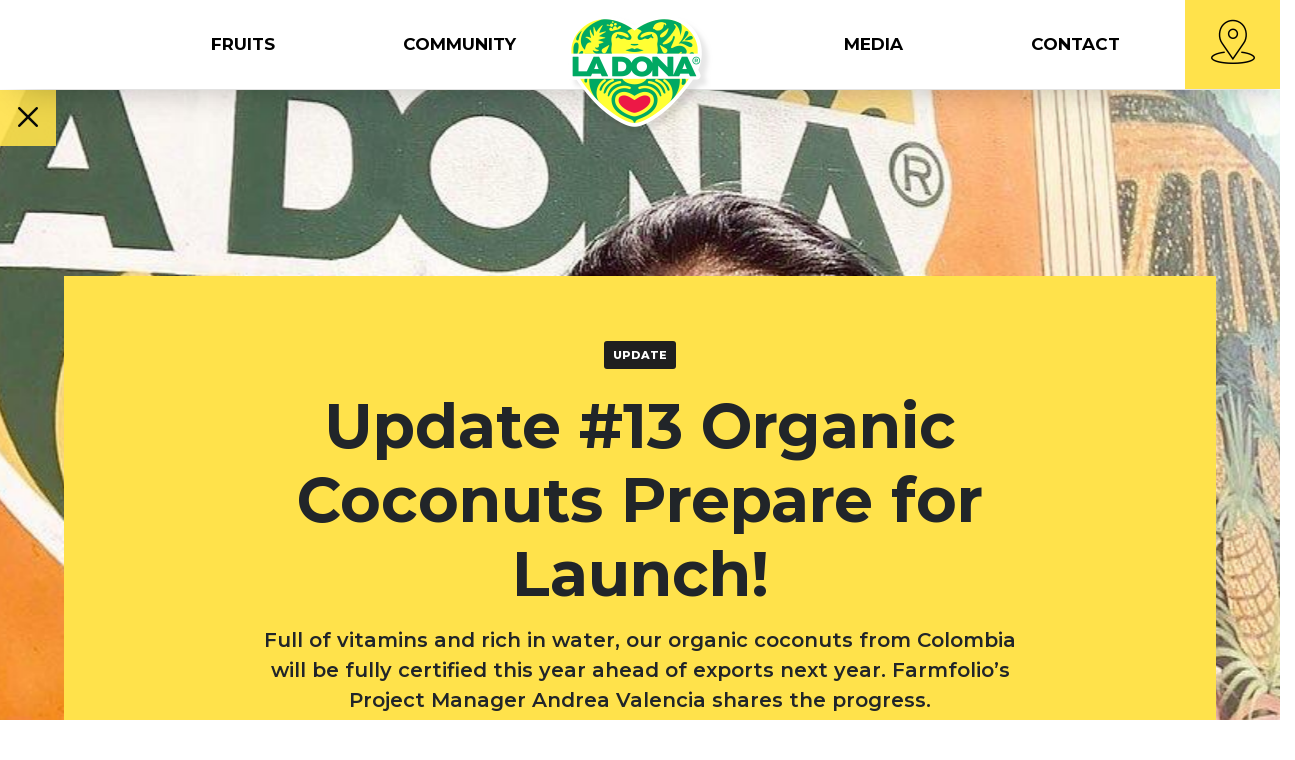

--- FILE ---
content_type: text/html; charset=UTF-8
request_url: https://ladonafruit.com/media_center/update-13-organic-coconuts-prepare-for-launch/
body_size: 8546
content:

<!DOCTYPE html>
<html lang="en-US" class="no-js">
<head>
	<meta charset="UTF-8">
	<meta name="viewport" content="width=device-width,initial-scale=1,user-scalable=no">
	<meta http-equiv="X-UA-Compatible" content="ie=edge">
	<title>Update #13 Organic Coconuts Prepare for Launch! - La Dona FruitLa Dona Fruit</title>
	<title>Update #13 Organic Coconuts Prepare for Launch! - La Dona Fruit</title>

<!-- This site is optimized with the Yoast SEO plugin v12.9.1 - https://yoast.com/wordpress/plugins/seo/ -->
<meta name="description" content="Update #13: Full of vitamins and rich in water, our organic coconuts from Colombia will be fully certified this year ahead of exports next year."/>
<meta name="robots" content="max-snippet:-1, max-image-preview:large, max-video-preview:-1"/>
<link rel="canonical" href="https://ladonafruit.com/media_center/update-13-organic-coconuts-prepare-for-launch/" />
<meta property="og:locale" content="en_US" />
<meta property="og:type" content="article" />
<meta property="og:title" content="Update #13 Organic Coconuts Prepare for Launch! - La Dona Fruit" />
<meta property="og:description" content="Update #13: Full of vitamins and rich in water, our organic coconuts from Colombia will be fully certified this year ahead of exports next year." />
<meta property="og:url" content="https://ladonafruit.com/media_center/update-13-organic-coconuts-prepare-for-launch/" />
<meta property="og:site_name" content="La Dona Fruit" />
<meta property="og:image" content="https://ladonafruit.com/wp-content/uploads/Andrea-Valencia-Pietrasanta-La-Dona-1.jpg" />
<meta property="og:image:secure_url" content="https://ladonafruit.com/wp-content/uploads/Andrea-Valencia-Pietrasanta-La-Dona-1.jpg" />
<meta property="og:image:width" content="960" />
<meta property="og:image:height" content="720" />
<meta name="twitter:card" content="summary_large_image" />
<meta name="twitter:description" content="Update #13: Full of vitamins and rich in water, our organic coconuts from Colombia will be fully certified this year ahead of exports next year." />
<meta name="twitter:title" content="Update #13 Organic Coconuts Prepare for Launch! - La Dona Fruit" />
<meta name="twitter:image" content="https://ladonafruit.com/wp-content/uploads/Andrea-Valencia-Pietrasanta-La-Dona-1.jpg" />
<script type='application/ld+json' class='yoast-schema-graph yoast-schema-graph--main'>{"@context":"https://schema.org","@graph":[{"@type":"WebSite","@id":"https://ladonafruit.com/#website","url":"https://ladonafruit.com/","name":"La Dona Fruit","potentialAction":{"@type":"SearchAction","target":"https://ladonafruit.com/?s={search_term_string}","query-input":"required name=search_term_string"}},{"@type":"ImageObject","@id":"https://ladonafruit.com/media_center/update-13-organic-coconuts-prepare-for-launch/#primaryimage","url":"https://ladonafruit.com/wp-content/uploads/Andrea-Valencia-Pietrasanta-La-Dona-1.jpg","width":960,"height":720},{"@type":"WebPage","@id":"https://ladonafruit.com/media_center/update-13-organic-coconuts-prepare-for-launch/#webpage","url":"https://ladonafruit.com/media_center/update-13-organic-coconuts-prepare-for-launch/","inLanguage":"en-US","name":"Update #13 Organic Coconuts Prepare for Launch! - La Dona Fruit","isPartOf":{"@id":"https://ladonafruit.com/#website"},"primaryImageOfPage":{"@id":"https://ladonafruit.com/media_center/update-13-organic-coconuts-prepare-for-launch/#primaryimage"},"datePublished":"2020-07-27T08:00:35+00:00","dateModified":"2020-07-27T15:04:03+00:00","description":"Update #13: Full of vitamins and rich in water, our organic coconuts from Colombia will be fully certified this year ahead of exports next year."}]}</script>
<!-- / Yoast SEO plugin. -->

<link rel='dns-prefetch' href='//ajax.googleapis.com' />
<link rel='stylesheet' id='contact-form-7-css'  href='https://ladonafruit.com/wp-content/plugins/contact-form-7/includes/css/styles.css' type='text/css' media='all' />
<link rel='stylesheet' id='bwg_fonts-css'  href='https://ladonafruit.com/wp-content/plugins/photo-gallery/css/bwg-fonts/fonts.css' type='text/css' media='all' />
<link rel='stylesheet' id='sumoselect-css'  href='https://ladonafruit.com/wp-content/plugins/photo-gallery/css/sumoselect.min.css' type='text/css' media='all' />
<link rel='stylesheet' id='mCustomScrollbar-css'  href='https://ladonafruit.com/wp-content/plugins/photo-gallery/css/jquery.mCustomScrollbar.min.css' type='text/css' media='all' />
<link rel='stylesheet' id='bwg_googlefonts-css'  href='https://fonts.googleapis.com/css?family=Ubuntu&#038;subset=greek,latin,greek-ext,vietnamese,cyrillic-ext,latin-ext,cyrillic' type='text/css' media='all' />
<link rel='stylesheet' id='bwg_frontend-css'  href='https://ladonafruit.com/wp-content/plugins/photo-gallery/css/styles.min.css' type='text/css' media='all' />
<link rel='stylesheet' id='theme-style-css'  href='https://ladonafruit.com/wp-content/themes/ladonafruit/public/css/style.min.css?v1_88' type='text/css' media='all' />
<link rel='stylesheet' id='media-center-css'  href='https://ladonafruit.com/wp-content/themes/ladonafruit/public/css/media-center.css' type='text/css' media='all' />
<script>if (document.location.protocol != "https:") {document.location = document.URL.replace(/^http:/i, "https:");}</script><script type='text/javascript' src='https://ajax.googleapis.com/ajax/libs/jquery/3.3.1/jquery.min.js'></script>
<script type='text/javascript' src='https://ladonafruit.com/wp-content/plugins/photo-gallery/js/jquery.sumoselect.min.js'></script>
<script type='text/javascript' src='https://ladonafruit.com/wp-content/plugins/photo-gallery/js/jquery.mobile.min.js'></script>
<script type='text/javascript' src='https://ladonafruit.com/wp-content/plugins/photo-gallery/js/jquery.mCustomScrollbar.concat.min.js'></script>
<script type='text/javascript' src='https://ladonafruit.com/wp-content/plugins/photo-gallery/js/jquery.fullscreen-0.4.1.min.js'></script>
<script type='text/javascript'>
/* <![CDATA[ */
var bwg_objectsL10n = {"bwg_field_required":"field is required.","bwg_mail_validation":"This is not a valid email address.","bwg_search_result":"There are no images matching your search.","bwg_select_tag":"Select Tag","bwg_order_by":"Order By","bwg_search":"Search","bwg_show_ecommerce":"Show Ecommerce","bwg_hide_ecommerce":"Hide Ecommerce","bwg_show_comments":"Show Comments","bwg_hide_comments":"Hide Comments","bwg_restore":"Restore","bwg_maximize":"Maximize","bwg_fullscreen":"Fullscreen","bwg_exit_fullscreen":"Exit Fullscreen","bwg_search_tag":"SEARCH...","bwg_tag_no_match":"No tags found","bwg_all_tags_selected":"All tags selected","bwg_tags_selected":"tags selected","play":"Play","pause":"Pause","is_pro":"","bwg_play":"Play","bwg_pause":"Pause","bwg_hide_info":"Hide info","bwg_show_info":"Show info","bwg_hide_rating":"Hide rating","bwg_show_rating":"Show rating","ok":"Ok","cancel":"Cancel","select_all":"Select all","lazy_load":"0","lazy_loader":"https:\/\/ladonafruit.com\/wp-content\/plugins\/photo-gallery\/images\/ajax_loader.png","front_ajax":"0"};
/* ]]> */
</script>
<script type='text/javascript' src='https://ladonafruit.com/wp-content/plugins/photo-gallery/js/scripts.min.js'></script>
<script type='text/javascript' src='https://ladonafruit.com/wp-content/themes/ladonafruit/public/components/modernizr.js?v=2.2.6'></script>
<!-- Global site tag (gtag.js) - Google Analytics -->
<script async src="https://www.googletagmanager.com/gtag/js?id=UA-147257057-1"></script>
<script>
  window.dataLayer = window.dataLayer || [];
  function gtag(){dataLayer.push(arguments);}
  gtag('js', new Date());

  gtag('config', 'UA-147257057-1');
</script>
<link rel="icon" href="https://ladonafruit.com/wp-content/uploads/2019/02/cropped-favicon-150x150.png" sizes="32x32" />
<link rel="icon" href="https://ladonafruit.com/wp-content/uploads/2019/02/cropped-favicon-500x500.png" sizes="192x192" />
<link rel="apple-touch-icon-precomposed" href="https://ladonafruit.com/wp-content/uploads/2019/02/cropped-favicon-500x500.png" />
<meta name="msapplication-TileImage" content="https://ladonafruit.com/wp-content/uploads/2019/02/cropped-favicon-500x500.png" />
</head>
	<body data-rsssl=1 class="media_center-template-default single single-media_center postid-1613 wp-custom-logo">


	
<header class="header--menu-block fixed">

	<a href="#" id="#header__menu--icon" class="header__menu--icon"><span class="icon-menu"></span></a>
	<a href="#" id="#header__menu--close-icon" class="header__menu--close-icon"><span class="icon-close"></span></a>

	<a href="https://ladonafruit.com" title="Back to homepage">
		<img src="https://ladonafruit.com/wp-content/themes/ladonafruit/public/img/ladona-logo-colored@2x.png" alt="logo" class="header__logo">
	</a>

	<a href="https://ladonafruit.com/distribution/" class="distribution-link"><span class="icon-placeholder"></span></a>

	<div class="header__white-bar"></div>

	
<ul id="menu-top-menu" class="nav justify-content-center"><li id="menu-item-497" class="menu-item menu-item-type-post_type menu-item-object-page menu-item-497"><a href="https://ladonafruit.com/fruits/">Fruits</a></li>
<li id="menu-item-499" class="menu-item menu-item-type-post_type menu-item-object-page menu-item-499"><a href="https://ladonafruit.com/community/">Community</a></li>
<li id="menu-item-498" class="menu-item menu-item-type-post_type menu-item-object-page menu-item-498"><a href="https://ladonafruit.com/media/">Media</a></li>
<li id="menu-item-1730" class="menu-item menu-item-type-post_type menu-item-object-page menu-item-1730"><a href="https://ladonafruit.com/contact/">Contact</a></li>
</ul></header>

        <header class="header--style-two">
            <a class="link-back" href="#" onclick="window.history.go(-1); return false;"><span class="icon-close"></span></a>
            <div class="header__image bg bg--cover jarallax" style="background-image: url(https://ladonafruit.com/wp-content/uploads/Andrea-Valencia-Pietrasanta-La-Dona-1.jpg);" data-jarallax data-type="scale" data-speed="-0.2"></div>
            <div class="caption bg bg--color-yellow">

                <div class='tag tag--update'>Update</div>
                <h1 class="caption__title text-weight--bold">Update #13 Organic Coconuts Prepare for Launch!</h1>
                <div class="caption__desc">Full of vitamins and rich in water, our organic coconuts from Colombia will be fully certified this year ahead of exports next year. Farmfolio’s Project Manager Andrea Valencia shares the progress.
</div>

                                    <div class="caption__desc pt-4">
                        By                                                    <a href="#" data-author-id="14" data-post-id="1613" class="author-modal" style="text-decoration:underline;">
                                Gill McShane                            </a>                                             </div>
                
                <div class="caption__desc pt-2">
                    On                    <time class="updated" datetime="2020-07-27T08:00:35+00:00">
                        July 27, 2020                    </time>
                </div>
            </div>
        </header>

        <section class="section-media-detail section--vertical-spacing-sm">
            <div class="section__body">
                <div class="container">
                    <div class="row xl-gutters">

                        <div class='col-left col-lg-12'><p><span style="font-weight: 400;">Another milestone! Our long-awaited Organic Coconuts from Colombia are preparing to hit the market next year. To begin with, we’ll be selling mostly whole fruit for the fresh coconut water market, as well as processed fruit for the dried coconut market, both locally and in the USA.</span></p>
<p><img class="alignnone wp-image-1615 size-medium" src="https://ladonafruit.com/wp-content/uploads/PHOTO-1-1024x768.jpg" alt="Update 13" width="1024" height="768" srcset="https://ladonafruit.com/wp-content/uploads/PHOTO-1-1024x768.jpg 1024w, https://ladonafruit.com/wp-content/uploads/PHOTO-1-500x375.jpg 500w, https://ladonafruit.com/wp-content/uploads/PHOTO-1-768x576.jpg 768w, https://ladonafruit.com/wp-content/uploads/PHOTO-1.jpg 1280w" sizes="(max-width: 1024px) 100vw, 1024px" /></p>
<p><span style="font-weight: 400;">To date, we’ve planted 225 hectares at our Farmfolio-managed Pietrasanta farm which lies on a beautiful tract of land near Montería in northern Colombia. In fact, this has been a successful reforestation project! What used to be grass-fed cattle ranch land, is now a wonderful organic haven.</span></p>
<p><img class="alignnone wp-image-1616 size-medium" src="https://ladonafruit.com/wp-content/uploads/PHOTO-2-PRODUCTION-1024x768.jpg" alt="Update 13" width="1024" height="768" srcset="https://ladonafruit.com/wp-content/uploads/PHOTO-2-PRODUCTION-1024x768.jpg 1024w, https://ladonafruit.com/wp-content/uploads/PHOTO-2-PRODUCTION-500x375.jpg 500w, https://ladonafruit.com/wp-content/uploads/PHOTO-2-PRODUCTION-768x576.jpg 768w, https://ladonafruit.com/wp-content/uploads/PHOTO-2-PRODUCTION.jpg 1280w" sizes="(max-width: 1024px) 100vw, 1024px" /></p>
<p><span style="font-weight: 400;">Production is on its way to reaching maturity, and we anticipate our first commercial harvest to start in late 2020 through early 2021. That initial volume will be sold locally as we perfect our sizing and consistency for the international market. Sizes for fresh tender fruit will range between 8, 9 and 10s, plus we’ll have 40-piece bags for the dried market. </span></p>
<p><span style="font-weight: 400;">What’s more, we’ll be processing our fruit in a specialised facility that we’re building in Montería in early 2021. We already have all the plans, designs and machinery in place. Exciting!</span></p>
<p><span style="font-weight: 400;">Ultimately, there is a lot of expectation from the foodservice market for our coconuts. However, plans are on hold given the pressure the sector has come under during the ongoing global coronavirus (Covid-19) pandemic. </span></p>
<p><span style="font-weight: 400;">Once the industry returns to normality, we’ll be targeting a small portion of our mature coconut supply for processing into dried products for the retail, beverage and baked goods markets. </span></p>
<p><span style="font-weight: 400;">Crucially, our coconuts will offer the market a superior freshness. Organic Colombian coconuts can arrive at USA ports in as little as three to nine days, compared with 14-24 days for other sources.</span></p>
<p><span style="font-weight: 400;">Full of vitamins and rich in water, coconuts can be used in multiple ways; from drinks to snacks, and in dishes or desserts. On top of that, La Dona Fruit-branded Coconuts from Colombia are completely organic! </span></p>
<p><img class="alignnone wp-image-1617 size-medium" src="https://ladonafruit.com/wp-content/uploads/PHOTO-3-La-Dona-coconuts-1024x768.jpg" alt="" width="1024" height="768" srcset="https://ladonafruit.com/wp-content/uploads/PHOTO-3-La-Dona-coconuts-1024x768.jpg 1024w, https://ladonafruit.com/wp-content/uploads/PHOTO-3-La-Dona-coconuts-500x375.jpg 500w, https://ladonafruit.com/wp-content/uploads/PHOTO-3-La-Dona-coconuts-768x576.jpg 768w, https://ladonafruit.com/wp-content/uploads/PHOTO-3-La-Dona-coconuts.jpg 1280w" sizes="(max-width: 1024px) 100vw, 1024px" /></p>
<p><span style="font-weight: 400;">Plus we have another string to our bow! There are very few coconuts coming out of Colombia right now. Although the country benefits from the required client and soils for coconut production, the limited supply that exists has remained largely on the domestic market. </span></p>
<p><span style="font-weight: 400;">At the same time, coconut demand has grown increasingly over the last 10 years, while supply has decreased from the Caribbean and Mexico due to diseases like round ring and yellowing. While unfortunate, this has created a window of opportunity for Colombia, especially Montería, where the crop grows in completely secluded conditions thereby mitigating the proliferation of diseases that are present in more populated areas.</span></p>
<p><span style="font-weight: 400;">Farmfolio’s Project Manager Andrea Valencia has been steering our coconut programme since January 2017. Here, she shares her insight.</span></p>
<p><span style="font-weight: 400;">“We were looking for a crop with long-term productivity, as well as a versatile marketing offer,” explains Andrea. “It’s no secret that coconuts can be used in thousands of ways, plus their productive life is approximately 50-70 years, although it peaks at 50 years. Coconuts represent great potential for profitability, and we decided to add value with purely organic production.” </span></p>
<p><span style="font-weight: 400;">Currently, the farm is producing a hybrid coconut variety, which is a cross between a Malay dwarf coconut and a high Pacific coconut. The fruit is green, yellow and red in colour. This hybrid variety will enable us to produce high quality fruit for fresh coconut water consumption. Added to that, this hybrid bears more fruit per plant – approximately 140 to 150 fruits per year.</span></p>
<p><span style="font-weight: 400;">“We decided on this hybrid variety because the majority of our supply will be sold on the fresh coconut water market,” Andrea reveals. “However, we’re open to producing other varieties because we are ecstatic to say that Farmfolio has the first coconut nursery in Colombia to be certified by the Colombian Institute of Agriculture (ICA)!” </span></p>
<p><span style="font-weight: 400;">Since early 2017, over a period of 14 months, seven production lots have been planted under our coconut programme. The plants take three to four years to bear their first fruit, and after five years they reach full production. We’re so close! </span></p>
<p><span style="font-weight: 400;">The first 50 hectares that were planted are flowering right now, and we expect production to hit over 1 million coconuts during the first quarter of next year. And that’s just the start!</span></p>
<p><span style="font-weight: 400;">Look at how tall the trees are already:</span></p>
<p><img class="alignnone wp-image-1618 size-medium" src="https://ladonafruit.com/wp-content/uploads/PHOTO-4-768x1024.jpg" alt="Update 13" width="768" height="1024" srcset="https://ladonafruit.com/wp-content/uploads/PHOTO-4-768x1024.jpg 768w, https://ladonafruit.com/wp-content/uploads/PHOTO-4-375x500.jpg 375w, https://ladonafruit.com/wp-content/uploads/PHOTO-4.jpg 960w" sizes="(max-width: 768px) 100vw, 768px" /><img class="alignnone wp-image-1620 size-medium" src="https://ladonafruit.com/wp-content/uploads/PHOTO-5-min-1024x768.jpg" alt="Update 13" width="1024" height="768" srcset="https://ladonafruit.com/wp-content/uploads/PHOTO-5-min-1024x768.jpg 1024w, https://ladonafruit.com/wp-content/uploads/PHOTO-5-min-2000x1500.jpg 2000w, https://ladonafruit.com/wp-content/uploads/PHOTO-5-min-500x375.jpg 500w, https://ladonafruit.com/wp-content/uploads/PHOTO-5-min-768x576.jpg 768w, https://ladonafruit.com/wp-content/uploads/PHOTO-5-min-1536x1152.jpg 1536w, https://ladonafruit.com/wp-content/uploads/PHOTO-5-min-2048x1536.jpg 2048w" sizes="(max-width: 1024px) 100vw, 1024px" /></p>
<p><span style="font-weight: 400;">The plantations are all well organised, and complete with drainage channels, sprinkler irrigation, underground wells and three dams that will supply water from February to early May, and between September and October. </span></p>
<p><span style="font-weight: 400;">In fact, we have the only coconut farm in Colombia with an irrigation system! We have created an additional water capacity of close to 600,000m</span><span style="font-weight: 400;">3</span><span style="font-weight: 400;"> to guarantee that our tender, young coconuts have a rich water content. </span></p>
<p><img class="alignnone wp-image-1619 size-medium" src="https://ladonafruit.com/wp-content/uploads/PHOTO-6-1024x768.jpg" alt="" width="1024" height="768" srcset="https://ladonafruit.com/wp-content/uploads/PHOTO-6-1024x768.jpg 1024w, https://ladonafruit.com/wp-content/uploads/PHOTO-6-500x375.jpg 500w, https://ladonafruit.com/wp-content/uploads/PHOTO-6-768x576.jpg 768w, https://ladonafruit.com/wp-content/uploads/PHOTO-6.jpg 1280w" sizes="(max-width: 1024px) 100vw, 1024px" /></p>
<p><span style="font-weight: 400;">La Dona Fruit’s Organic Coconuts from Colombia fall under the same farm management programme as our Tahiti limes and Hass avocados. This will guarantee a consistency of both quality and volume, as well as sustainability, traceability and certification. </span></p>
<p><span style="font-weight: 400;">So far, our organic coconut production and nursery are certified according to ICA – we’re the first in the country! Next, we are working on attaining official organic certification, in addition to GlobalGAP. By the end of 2020 we will be 100% certified! </span></p>
<p><span style="font-weight: 400;">All of this wouldn’t be possible without the hard work and dedication of our specialised organic coconut team, led by Andrea, together with Farmfolio Country Manager José Sanin. Out of the 22 people working on this project, we have seven women who are responsible for the phytosanitary approach on the plantations. </span></p>
<p><span style="font-weight: 400;"><a href="https://www.youtube.com/channel/UCVTsdfP_GSB_RbXlCLPkTmg">Watch our</a> workers demonstrating their commitment:</span></p>
<p><iframe title="Our workers demonstrating their commitment" width="500" height="281" src="https://www.youtube.com/embed/97PbcnPZv70?feature=oembed" frameborder="0" allow="accelerometer; autoplay; encrypted-media; gyroscope; picture-in-picture" allowfullscreen></iframe></p>
<p><span style="font-weight: 400;">Likewise, we are lucky to have two resident agronomists who handle the phytosanitary, certification, crop management and nutritional aspects of our production. We also have professional support in the area of agronomic administration. </span></p>
<p><span style="font-weight: 400;">Organic coconuts represent the next star product in Farmfolio and La Dona Fruit’s expanding basket of fruits! Since starting our journey with premium pineapples from Panama, we have diversified to include Tahiti limes from Colombia, and, most recently, Avocados from the Andes (primarily Colombia, plus Peru). </span></p>
<p><span style="font-weight: 400;">We can’t wait to share further progress from this exciting venture!</span></p>
<p><span style="font-weight: 400;">– The <a href="https://ladonafruit.com">La Dona Family</a></span></p>
</div>
                    </div>
                </div>
            </div>
        </section>

        <div class="modal fade teamInfoModal" id="authorModal" tabindex="-1" role="dialog" aria-labelledby="authorModalLabel" aria-hidden="true">
            <div class="modal-dialog modal-dialog-centered modal-xl" role="document">
                <div class="modal-content">
                    <div class="modal-header">
                        <h5 class="modal-title" id="authorModalLabel">Author Info</h5>
                        <button type="button" class="close" data-dismiss="modal" aria-label="Close"><span class="icon-close"></span></button>
                    </div>
                    <div class="modal-body team-info-modal" id="authorModalContent"></div>
                </div>
            </div>
        </div>



  <div class="sidebars-area">
    <div id="acf_widget_140-3" class="widget acf_widget_140 Acf_Widget_140 "><section class="section--two-cols-img-block">

    <div class="row no-gutters">
        
        <div class="col-xs-12 col-lg-6">
          
        <a class="card" href="https://ladonafruit.com/fruits/">
            <div class="card__header">
                <div class="card__header__image bg" data-jarallax data-speed="0.2" style="background-image: url(https://ladonafruit.com/wp-content/uploads/PINEAPPLE1.jpg);"></div>
            </div>
            <div class="card__content">
                <h3 class="card__content-title text-weight--bold text-color--white">Our Produce</h3>

                <div class='btn btn--default hover-underline btn--size-md btn--theme-white'>Learn More <span class='icon icon-arrow-right-4'></span></div>  
            </div>
        </a>
        </div>

        
        <div class="col-xs-12 col-lg-6">
          
        <a class="card" href="https://ladonafruit.com/community/">
            <div class="card__header">
                <div class="card__header__image bg" data-jarallax data-speed="0.2" style="background-image: url(https://ladonafruit.com/wp-content/uploads/IMG_3304-1024x768.jpg);"></div>
            </div>
            <div class="card__content">
                <h3 class="card__content-title text-weight--bold text-color--white">Our Community</h3>

                <div class='btn btn--default hover-underline btn--size-md btn--theme-white'>Learn More <span class='icon icon-arrow-right-4'></span></div>  
            </div>
        </a>
        </div>

            </div>
    
</section><!-- ./section--two-cols-img-block -->
</div><div id="acf_widget_136-2" class="widget acf_widget_136 Acf_Widget_136 "><section class="section--mailing-list">
    <div class="container">
        <div class="row">
            <div class="col-xs-12 col-lg-4 col-xl-3 col-left">
                <h3 class="text-weight--semi-bold text-color--white mb-30">Join our mailing list</h3>
            </div>
            <div class="col-xs-12 col-lg-7 offset-lg-1 col-xl-6 offset-xl-3 col-right">

                <div role="form" class="wpcf7" id="wpcf7-f496-o1" lang="en-US" dir="ltr">
<div class="screen-reader-response"></div>
<form action="/media_center/update-13-organic-coconuts-prepare-for-launch/#wpcf7-f496-o1" method="post" class="wpcf7-form" novalidate="novalidate">
<div style="display: none;">
<input type="hidden" name="_wpcf7" value="496" />
<input type="hidden" name="_wpcf7_version" value="5.1.6" />
<input type="hidden" name="_wpcf7_locale" value="en_US" />
<input type="hidden" name="_wpcf7_unit_tag" value="wpcf7-f496-o1" />
<input type="hidden" name="_wpcf7_container_post" value="0" />
</div>
<div class="input-container">
<div class="d-flex">
<div class="flex-grow-1"><span class="wpcf7-form-control-wrap email-529"><input type="email" name="email-529" value="" size="40" class="wpcf7-form-control wpcf7-text wpcf7-email wpcf7-validates-as-required wpcf7-validates-as-email form-control" aria-required="true" aria-invalid="false" placeholder="Enter your email address" /></span></div>
<div><button type="submit"><span class="icon icon-arrow-right-4"></span></button></div>
</div>
</div>
<p><span class="wpcf7-form-control-wrap checkbox-194"><span class="wpcf7-form-control wpcf7-checkbox wpcf7-validates-as-required wpcf7-exclusive-checkbox form-control"><span class="wpcf7-list-item first last"><label><input type="checkbox" name="checkbox-194" value="I consent to LA DONA FRUIT CO. using my personal data (including my email address) to send me commercial electronic messages, including emails, about La Dona Fruit&#039; products and services. If I am located outside the United States, I consent to the transfer of my information to the United States." /><span class="wpcf7-list-item-label">I consent to LA DONA FRUIT CO. using my personal data (including my email address) to send me commercial electronic messages, including emails, about La Dona Fruit&#039; products and services. If I am located outside the United States, I consent to the transfer of my information to the United States.</span></label></span></span></span></p>
<div class="wpcf7-response-output wpcf7-display-none"></div></form></div>
            </div>
        </div>
    </div>
</section> <!-- ./section--mailing-list --></div>  
  </div><!-- #secondary .widget-area -->

	
<footer>
    <a href="https://ladonafruit.com" title="Back to homepage">
     <img src="https://ladonafruit.com/wp-content/themes/ladonafruit/public/img/ladona-logo-black@2x.png" alt="logo" class="logo">
    </a>

    <div class="container">
   
      <div class="row">
        <div class="col-xs-12 col-lg-9">

          

<ul id="menu-footer-menu" class="footer-menu"><li id="menu-item-37" class="menu-item menu-item-type-post_type menu-item-object-page menu-item-has-children menu-item-37"><a href="https://ladonafruit.com/corporate/">Corporate</a>
<ul class="sub-menu">
	<li id="menu-item-540" class="menu-item menu-item-type-post_type menu-item-object-page menu-item-540"><a href="https://ladonafruit.com/sustainability/">Sustainability</a></li>
	<li id="menu-item-539" class="menu-item menu-item-type-post_type menu-item-object-page menu-item-539"><a href="https://ladonafruit.com/media/">Media</a></li>
</ul>
</li>
<li id="menu-item-75" class="menu-item menu-item-type-post_type menu-item-object-page menu-item-has-children menu-item-75"><a href="https://ladonafruit.com/community/">Community</a>
<ul class="sub-menu">
	<li id="menu-item-537" class="menu-item menu-item-type-post_type menu-item-object-page menu-item-537"><a href="https://ladonafruit.com/recipes/">Recipes</a></li>
</ul>
</li>
<li id="menu-item-536" class="menu-item menu-item-type-post_type menu-item-object-page menu-item-536"><a href="https://ladonafruit.com/fruits/">Fruits</a></li>
<li id="menu-item-538" class="menu-item menu-item-type-post_type menu-item-object-page menu-item-has-children menu-item-538"><a href="https://ladonafruit.com/contact/">Contact</a>
<ul class="sub-menu">
	<li id="menu-item-535" class="menu-item menu-item-type-post_type menu-item-object-page menu-item-535"><a href="https://ladonafruit.com/distribution/">Distribution</a></li>
</ul>
</li>
</ul>
    

        </div>


        <div class="col-xs-12 col-lg-3">
          <div class="social-links">
                                          <a href="https://www.facebook.com" target="_blank" class="social-links__link" title="Facebook"><span class="icon-facebook"></span></a> 
                              <a href="https://www.instagram.com" target="_blank" class="social-links__link" title="Instagram"><span class="icon-instagram"></span></a> 
                          
          </div>
        </div>

      </div><!-- ./row -->

      <div class="copyright">
        &copy; 2026 La Dona Fruits. All rights reserved. | <a href="https://ladonafruit.com/privacy-policy" class="privacy-link">Privacy Policy</a> | <a
          href="https://ladonafruit.com/terms-of-use" class="privacy-link">Terms of use</a>
      </div>
    </div><!-- ./container -->


  </footer><script type='text/javascript'>
/* <![CDATA[ */
var wpcf7 = {"apiSettings":{"root":"https:\/\/ladonafruit.com\/wp-json\/contact-form-7\/v1","namespace":"contact-form-7\/v1"}};
/* ]]> */
</script>
<script type='text/javascript' src='https://ladonafruit.com/wp-content/plugins/contact-form-7/includes/js/scripts.js'></script>
<script type='text/javascript' src='https://ladonafruit.com/wp-content/themes/ladonafruit/public/js/vendor-combined-1.min.js'></script>
<script type='text/javascript' src='https://ladonafruit.com/wp-content/themes/ladonafruit/public/js/jarallax-element.min.js'></script>
<script type='text/javascript' src='https://ladonafruit.com/wp-content/themes/ladonafruit/public/js/scripts.min.js'></script>
<script type='text/javascript' src='https://ladonafruit.com/wp-content/themes/ladonafruit/public/js/media-center-post.js'></script>
<script type='text/javascript'>
/* <![CDATA[ */
var global = {"ajax":"https:\/\/ladonafruit.com\/wp-admin\/admin-ajax.php"};
/* ]]> */
</script>
<script type='text/javascript' src='https://ladonafruit.com/wp-content/themes/ladonafruit/public/js/global-ajax.min.js'></script>
<script defer src="https://static.cloudflareinsights.com/beacon.min.js/vcd15cbe7772f49c399c6a5babf22c1241717689176015" integrity="sha512-ZpsOmlRQV6y907TI0dKBHq9Md29nnaEIPlkf84rnaERnq6zvWvPUqr2ft8M1aS28oN72PdrCzSjY4U6VaAw1EQ==" data-cf-beacon='{"version":"2024.11.0","token":"3aa915a470a04ae9a2413aced6c4b8cf","r":1,"server_timing":{"name":{"cfCacheStatus":true,"cfEdge":true,"cfExtPri":true,"cfL4":true,"cfOrigin":true,"cfSpeedBrain":true},"location_startswith":null}}' crossorigin="anonymous"></script>
</body>
</html>


--- FILE ---
content_type: text/css
request_url: https://ladonafruit.com/wp-content/themes/ladonafruit/public/css/style.min.css?v1_88
body_size: 31521
content:
/* STYLE.SCSS 
    Importing all partials sass file into this file.
*/
/*!
 * Bootstrap v4.3.0 (https://getbootstrap.com/)
 * Copyright 2011-2019 The Bootstrap Authors
 * Copyright 2011-2019 Twitter, Inc.
 * Licensed under MIT (https://github.com/twbs/bootstrap/blob/master/LICENSE)
 */
@import url("https://fonts.googleapis.com/css?family=Montserrat:400,500,600,700,800");
*,
*::before,
*::after {
  box-sizing: border-box;
}

html {
  font-family: sans-serif;
  line-height: 1.15;
  -webkit-text-size-adjust: 100%;
  -webkit-tap-highlight-color: rgba(0, 0, 0, 0);
}

article, aside, figcaption, figure, footer, header, hgroup, main, nav, section {
  display: block;
}

body {
  margin: 0;
  font-family: "Montserrat", Roboto, "Helvetica Neue", Arial, "Noto Sans", sans-serif, "Apple Color Emoji", "Segoe UI Emoji", "Segoe UI Symbol", "Noto Color Emoji";
  font-size: 1rem;
  font-weight: 400;
  line-height: 1.5;
  color: #212529;
  text-align: left;
  background-color: #fff;
}

[tabindex="-1"]:focus {
  outline: 0 !important;
}

hr {
  box-sizing: content-box;
  height: 0;
  overflow: visible;
}

h1, h2, h3, h4, h5, h6 {
  margin-top: 0;
  margin-bottom: 0.5rem;
}

p {
  margin-top: 0;
  margin-bottom: 1rem;
}

abbr[title],
abbr[data-original-title] {
  text-decoration: underline;
  text-decoration: underline dotted;
  cursor: help;
  border-bottom: 0;
  text-decoration-skip-ink: none;
}

address {
  margin-bottom: 1rem;
  font-style: normal;
  line-height: inherit;
}

ol,
ul,
dl {
  margin-top: 0;
  margin-bottom: 1rem;
}

ol ol,
ul ul,
ol ul,
ul ol {
  margin-bottom: 0;
}

dt {
  font-weight: 700;
}

dd {
  margin-bottom: .5rem;
  margin-left: 0;
}

blockquote {
  margin: 0 0 1rem;
}

b,
strong {
  font-weight: bolder;
}

small {
  font-size: 80%;
}

sub,
sup {
  position: relative;
  font-size: 75%;
  line-height: 0;
  vertical-align: baseline;
}

sub {
  bottom: -.25em;
}

sup {
  top: -.5em;
}

a {
  color: #000000;
  text-decoration: none;
  background-color: transparent;
}
a:hover {
  color: black;
  text-decoration: underline;
}

a:not([href]):not([tabindex]) {
  color: inherit;
  text-decoration: none;
}
a:not([href]):not([tabindex]):hover, a:not([href]):not([tabindex]):focus {
  color: inherit;
  text-decoration: none;
}
a:not([href]):not([tabindex]):focus {
  outline: 0;
}

pre,
code,
kbd,
samp {
  font-family: SFMono-Regular, Menlo, Monaco, Consolas, "Liberation Mono", "Courier New", monospace;
  font-size: 1em;
}

pre {
  margin-top: 0;
  margin-bottom: 1rem;
  overflow: auto;
}

figure {
  margin: 0 0 1rem;
}

img {
  vertical-align: middle;
  border-style: none;
}

svg {
  overflow: hidden;
  vertical-align: middle;
}

table {
  border-collapse: collapse;
}

caption {
  padding-top: 0.75rem;
  padding-bottom: 0.75rem;
  color: #6c757d;
  text-align: left;
  caption-side: bottom;
}

th {
  text-align: inherit;
}

label {
  display: inline-block;
  margin-bottom: 0.5rem;
}

button {
  border-radius: 0;
}

button:focus {
  outline: 1px dotted;
  outline: 5px auto -webkit-focus-ring-color;
}

input,
button,
select,
optgroup,
textarea {
  margin: 0;
  font-family: inherit;
  font-size: inherit;
  line-height: inherit;
}

button,
input {
  overflow: visible;
}

button,
select {
  text-transform: none;
}

select {
  word-wrap: normal;
}

button,
[type="button"],
[type="reset"],
[type="submit"] {
  -webkit-appearance: button;
}

button:not(:disabled),
[type="button"]:not(:disabled),
[type="reset"]:not(:disabled),
[type="submit"]:not(:disabled) {
  cursor: pointer;
}

button::-moz-focus-inner,
[type="button"]::-moz-focus-inner,
[type="reset"]::-moz-focus-inner,
[type="submit"]::-moz-focus-inner {
  padding: 0;
  border-style: none;
}

input[type="radio"],
input[type="checkbox"] {
  box-sizing: border-box;
  padding: 0;
}

input[type="date"],
input[type="time"],
input[type="datetime-local"],
input[type="month"] {
  -webkit-appearance: listbox;
}

textarea {
  overflow: auto;
  resize: vertical;
}

fieldset {
  min-width: 0;
  padding: 0;
  margin: 0;
  border: 0;
}

legend {
  display: block;
  width: 100%;
  max-width: 100%;
  padding: 0;
  margin-bottom: .5rem;
  font-size: 1.5rem;
  line-height: inherit;
  color: inherit;
  white-space: normal;
}

progress {
  vertical-align: baseline;
}

[type="number"]::-webkit-inner-spin-button,
[type="number"]::-webkit-outer-spin-button {
  height: auto;
}

[type="search"] {
  outline-offset: -2px;
  -webkit-appearance: none;
}

[type="search"]::-webkit-search-decoration {
  -webkit-appearance: none;
}

::-webkit-file-upload-button {
  font: inherit;
  -webkit-appearance: button;
}

output {
  display: inline-block;
}

summary {
  display: list-item;
  cursor: pointer;
}

template {
  display: none;
}

[hidden] {
  display: none !important;
}

h1, h2, h3, h4, h5, h6,
.h1, .h2, .h3, .h4, .h5, .h6 {
  margin-bottom: 0.5rem;
  font-weight: 500;
  line-height: 1.2;
}

h1, .h1 {
  font-size: 2.5rem;
}

h2, .h2 {
  font-size: 2rem;
}

h3, .h3 {
  font-size: 1.75rem;
}

h4, .h4 {
  font-size: 1.5rem;
}

h5, .h5 {
  font-size: 1.25rem;
}

h6, .h6 {
  font-size: 1rem;
}

.lead {
  font-size: 1.25rem;
  font-weight: 300;
}

.display-1 {
  font-size: 6rem;
  font-weight: 300;
  line-height: 1.2;
}

.display-2 {
  font-size: 5.5rem;
  font-weight: 300;
  line-height: 1.2;
}

.display-3 {
  font-size: 4.5rem;
  font-weight: 300;
  line-height: 1.2;
}

.display-4 {
  font-size: 3.5rem;
  font-weight: 300;
  line-height: 1.2;
}

hr {
  margin-top: 1rem;
  margin-bottom: 1rem;
  border: 0;
  border-top: 1px solid rgba(0, 0, 0, 0.1);
}

small,
.small {
  font-size: 80%;
  font-weight: 400;
}

mark,
.mark {
  padding: 0.2em;
  background-color: #fcf8e3;
}

.list-unstyled {
  padding-left: 0;
  list-style: none;
}

.list-inline {
  padding-left: 0;
  list-style: none;
}

.list-inline-item {
  display: inline-block;
}
.list-inline-item:not(:last-child) {
  margin-right: 0.5rem;
}

.initialism {
  font-size: 90%;
  text-transform: uppercase;
}

.blockquote {
  margin-bottom: 1rem;
  font-size: 1.25rem;
}

.blockquote-footer {
  display: block;
  font-size: 80%;
  color: #6c757d;
}
.blockquote-footer::before {
  content: "\2014\00A0";
}

.container {
  width: 100%;
  padding-right: 15px;
  padding-left: 15px;
  margin-right: auto;
  margin-left: auto;
}
@media (min-width: 576px) {
  .container {
    max-width: 540px;
  }
}
@media (min-width: 768px) {
  .container {
    max-width: 720px;
  }
}
@media (min-width: 992px) {
  .container {
    max-width: 1080px;
  }
}
@media (min-width: 1200px) {
  .container {
    max-width: 1400px;
  }
}

.container-fluid {
  width: 100%;
  padding-right: 15px;
  padding-left: 15px;
  margin-right: auto;
  margin-left: auto;
}

.row {
  display: -webkit-box;
  display: -ms-flexbox;
  display: flex;
  -ms-flex-wrap: wrap;
      flex-wrap: wrap;
  margin-right: -15px;
  margin-left: -15px;
}

.no-gutters {
  margin-right: 0;
  margin-left: 0;
}
.no-gutters > .col,
.no-gutters > [class*="col-"] {
  padding-right: 0;
  padding-left: 0;
}

.col-1, .col-2, .col-3, .col-4, .col-5, .col-6, .col-7, .col-8, .col-9, .col-10, .col-11, .col-12, .col,
.col-auto, .col-sm-1, .col-sm-2, .col-sm-3, .col-sm-4, .col-sm-5, .col-sm-6, .col-sm-7, .col-sm-8, .col-sm-9, .col-sm-10, .col-sm-11, .col-sm-12, .col-sm,
.col-sm-auto, .col-md-1, .col-md-2, .col-md-3, .col-md-4, .col-md-5, .col-md-6, .col-md-7, .col-md-8, .col-md-9, .col-md-10, .col-md-11, .col-md-12, .col-md,
.col-md-auto, .col-lg-1, .col-lg-2, .col-lg-3, .col-lg-4, .col-lg-5, .col-lg-6, .col-lg-7, .col-lg-8, .col-lg-9, .col-lg-10, .col-lg-11, .col-lg-12, .col-lg,
.col-lg-auto, .col-xl-1, .col-xl-2, .col-xl-3, .col-xl-4, .col-xl-5, .col-xl-6, .col-xl-7, .col-xl-8, .col-xl-9, .col-xl-10, .col-xl-11, .col-xl-12, .col-xl,
.col-xl-auto {
  position: relative;
  width: 100%;
  padding-right: 15px;
  padding-left: 15px;
}

.col {
  -ms-flex-preferred-size: 0;
      flex-basis: 0;
  -webkit-box-flex: 1;
      -ms-flex-positive: 1;
          flex-grow: 1;
  max-width: 100%;
}

.col-auto {
  -webkit-box-flex: 0;
      -ms-flex: 0 0 auto;
          flex: 0 0 auto;
  width: auto;
  max-width: 100%;
}

.col-1 {
  -webkit-box-flex: 0;
      -ms-flex: 0 0 8.3333333333%;
          flex: 0 0 8.3333333333%;
  max-width: 8.3333333333%;
}

.col-2 {
  -webkit-box-flex: 0;
      -ms-flex: 0 0 16.6666666667%;
          flex: 0 0 16.6666666667%;
  max-width: 16.6666666667%;
}

.col-3 {
  -webkit-box-flex: 0;
      -ms-flex: 0 0 25%;
          flex: 0 0 25%;
  max-width: 25%;
}

.col-4 {
  -webkit-box-flex: 0;
      -ms-flex: 0 0 33.3333333333%;
          flex: 0 0 33.3333333333%;
  max-width: 33.3333333333%;
}

.col-5 {
  -webkit-box-flex: 0;
      -ms-flex: 0 0 41.6666666667%;
          flex: 0 0 41.6666666667%;
  max-width: 41.6666666667%;
}

.col-6 {
  -webkit-box-flex: 0;
      -ms-flex: 0 0 50%;
          flex: 0 0 50%;
  max-width: 50%;
}

.col-7 {
  -webkit-box-flex: 0;
      -ms-flex: 0 0 58.3333333333%;
          flex: 0 0 58.3333333333%;
  max-width: 58.3333333333%;
}

.col-8 {
  -webkit-box-flex: 0;
      -ms-flex: 0 0 66.6666666667%;
          flex: 0 0 66.6666666667%;
  max-width: 66.6666666667%;
}

.col-9 {
  -webkit-box-flex: 0;
      -ms-flex: 0 0 75%;
          flex: 0 0 75%;
  max-width: 75%;
}

.col-10 {
  -webkit-box-flex: 0;
      -ms-flex: 0 0 83.3333333333%;
          flex: 0 0 83.3333333333%;
  max-width: 83.3333333333%;
}

.col-11 {
  -webkit-box-flex: 0;
      -ms-flex: 0 0 91.6666666667%;
          flex: 0 0 91.6666666667%;
  max-width: 91.6666666667%;
}

.col-12 {
  -webkit-box-flex: 0;
      -ms-flex: 0 0 100%;
          flex: 0 0 100%;
  max-width: 100%;
}

.order-first {
  -webkit-box-ordinal-group: 0;
      -ms-flex-order: -1;
          order: -1;
}

.order-last {
  -webkit-box-ordinal-group: 14;
      -ms-flex-order: 13;
          order: 13;
}

.order-0 {
  -webkit-box-ordinal-group: 1;
      -ms-flex-order: 0;
          order: 0;
}

.order-1 {
  -webkit-box-ordinal-group: 2;
      -ms-flex-order: 1;
          order: 1;
}

.order-2 {
  -webkit-box-ordinal-group: 3;
      -ms-flex-order: 2;
          order: 2;
}

.order-3 {
  -webkit-box-ordinal-group: 4;
      -ms-flex-order: 3;
          order: 3;
}

.order-4 {
  -webkit-box-ordinal-group: 5;
      -ms-flex-order: 4;
          order: 4;
}

.order-5 {
  -webkit-box-ordinal-group: 6;
      -ms-flex-order: 5;
          order: 5;
}

.order-6 {
  -webkit-box-ordinal-group: 7;
      -ms-flex-order: 6;
          order: 6;
}

.order-7 {
  -webkit-box-ordinal-group: 8;
      -ms-flex-order: 7;
          order: 7;
}

.order-8 {
  -webkit-box-ordinal-group: 9;
      -ms-flex-order: 8;
          order: 8;
}

.order-9 {
  -webkit-box-ordinal-group: 10;
      -ms-flex-order: 9;
          order: 9;
}

.order-10 {
  -webkit-box-ordinal-group: 11;
      -ms-flex-order: 10;
          order: 10;
}

.order-11 {
  -webkit-box-ordinal-group: 12;
      -ms-flex-order: 11;
          order: 11;
}

.order-12 {
  -webkit-box-ordinal-group: 13;
      -ms-flex-order: 12;
          order: 12;
}

.offset-1 {
  margin-left: 8.3333333333%;
}

.offset-2 {
  margin-left: 16.6666666667%;
}

.offset-3 {
  margin-left: 25%;
}

.offset-4 {
  margin-left: 33.3333333333%;
}

.offset-5 {
  margin-left: 41.6666666667%;
}

.offset-6 {
  margin-left: 50%;
}

.offset-7 {
  margin-left: 58.3333333333%;
}

.offset-8 {
  margin-left: 66.6666666667%;
}

.offset-9 {
  margin-left: 75%;
}

.offset-10 {
  margin-left: 83.3333333333%;
}

.offset-11 {
  margin-left: 91.6666666667%;
}

@media (min-width: 576px) {
  .col-sm {
    -ms-flex-preferred-size: 0;
        flex-basis: 0;
    -webkit-box-flex: 1;
        -ms-flex-positive: 1;
            flex-grow: 1;
    max-width: 100%;
  }

  .col-sm-auto {
    -webkit-box-flex: 0;
        -ms-flex: 0 0 auto;
            flex: 0 0 auto;
    width: auto;
    max-width: 100%;
  }

  .col-sm-1 {
    -webkit-box-flex: 0;
        -ms-flex: 0 0 8.3333333333%;
            flex: 0 0 8.3333333333%;
    max-width: 8.3333333333%;
  }

  .col-sm-2 {
    -webkit-box-flex: 0;
        -ms-flex: 0 0 16.6666666667%;
            flex: 0 0 16.6666666667%;
    max-width: 16.6666666667%;
  }

  .col-sm-3 {
    -webkit-box-flex: 0;
        -ms-flex: 0 0 25%;
            flex: 0 0 25%;
    max-width: 25%;
  }

  .col-sm-4 {
    -webkit-box-flex: 0;
        -ms-flex: 0 0 33.3333333333%;
            flex: 0 0 33.3333333333%;
    max-width: 33.3333333333%;
  }

  .col-sm-5 {
    -webkit-box-flex: 0;
        -ms-flex: 0 0 41.6666666667%;
            flex: 0 0 41.6666666667%;
    max-width: 41.6666666667%;
  }

  .col-sm-6 {
    -webkit-box-flex: 0;
        -ms-flex: 0 0 50%;
            flex: 0 0 50%;
    max-width: 50%;
  }

  .col-sm-7 {
    -webkit-box-flex: 0;
        -ms-flex: 0 0 58.3333333333%;
            flex: 0 0 58.3333333333%;
    max-width: 58.3333333333%;
  }

  .col-sm-8 {
    -webkit-box-flex: 0;
        -ms-flex: 0 0 66.6666666667%;
            flex: 0 0 66.6666666667%;
    max-width: 66.6666666667%;
  }

  .col-sm-9 {
    -webkit-box-flex: 0;
        -ms-flex: 0 0 75%;
            flex: 0 0 75%;
    max-width: 75%;
  }

  .col-sm-10 {
    -webkit-box-flex: 0;
        -ms-flex: 0 0 83.3333333333%;
            flex: 0 0 83.3333333333%;
    max-width: 83.3333333333%;
  }

  .col-sm-11 {
    -webkit-box-flex: 0;
        -ms-flex: 0 0 91.6666666667%;
            flex: 0 0 91.6666666667%;
    max-width: 91.6666666667%;
  }

  .col-sm-12 {
    -webkit-box-flex: 0;
        -ms-flex: 0 0 100%;
            flex: 0 0 100%;
    max-width: 100%;
  }

  .order-sm-first {
    -webkit-box-ordinal-group: 0;
        -ms-flex-order: -1;
            order: -1;
  }

  .order-sm-last {
    -webkit-box-ordinal-group: 14;
        -ms-flex-order: 13;
            order: 13;
  }

  .order-sm-0 {
    -webkit-box-ordinal-group: 1;
        -ms-flex-order: 0;
            order: 0;
  }

  .order-sm-1 {
    -webkit-box-ordinal-group: 2;
        -ms-flex-order: 1;
            order: 1;
  }

  .order-sm-2 {
    -webkit-box-ordinal-group: 3;
        -ms-flex-order: 2;
            order: 2;
  }

  .order-sm-3 {
    -webkit-box-ordinal-group: 4;
        -ms-flex-order: 3;
            order: 3;
  }

  .order-sm-4 {
    -webkit-box-ordinal-group: 5;
        -ms-flex-order: 4;
            order: 4;
  }

  .order-sm-5 {
    -webkit-box-ordinal-group: 6;
        -ms-flex-order: 5;
            order: 5;
  }

  .order-sm-6 {
    -webkit-box-ordinal-group: 7;
        -ms-flex-order: 6;
            order: 6;
  }

  .order-sm-7 {
    -webkit-box-ordinal-group: 8;
        -ms-flex-order: 7;
            order: 7;
  }

  .order-sm-8 {
    -webkit-box-ordinal-group: 9;
        -ms-flex-order: 8;
            order: 8;
  }

  .order-sm-9 {
    -webkit-box-ordinal-group: 10;
        -ms-flex-order: 9;
            order: 9;
  }

  .order-sm-10 {
    -webkit-box-ordinal-group: 11;
        -ms-flex-order: 10;
            order: 10;
  }

  .order-sm-11 {
    -webkit-box-ordinal-group: 12;
        -ms-flex-order: 11;
            order: 11;
  }

  .order-sm-12 {
    -webkit-box-ordinal-group: 13;
        -ms-flex-order: 12;
            order: 12;
  }

  .offset-sm-0 {
    margin-left: 0;
  }

  .offset-sm-1 {
    margin-left: 8.3333333333%;
  }

  .offset-sm-2 {
    margin-left: 16.6666666667%;
  }

  .offset-sm-3 {
    margin-left: 25%;
  }

  .offset-sm-4 {
    margin-left: 33.3333333333%;
  }

  .offset-sm-5 {
    margin-left: 41.6666666667%;
  }

  .offset-sm-6 {
    margin-left: 50%;
  }

  .offset-sm-7 {
    margin-left: 58.3333333333%;
  }

  .offset-sm-8 {
    margin-left: 66.6666666667%;
  }

  .offset-sm-9 {
    margin-left: 75%;
  }

  .offset-sm-10 {
    margin-left: 83.3333333333%;
  }

  .offset-sm-11 {
    margin-left: 91.6666666667%;
  }
}
@media (min-width: 768px) {
  .col-md {
    -ms-flex-preferred-size: 0;
        flex-basis: 0;
    -webkit-box-flex: 1;
        -ms-flex-positive: 1;
            flex-grow: 1;
    max-width: 100%;
  }

  .col-md-auto {
    -webkit-box-flex: 0;
        -ms-flex: 0 0 auto;
            flex: 0 0 auto;
    width: auto;
    max-width: 100%;
  }

  .col-md-1 {
    -webkit-box-flex: 0;
        -ms-flex: 0 0 8.3333333333%;
            flex: 0 0 8.3333333333%;
    max-width: 8.3333333333%;
  }

  .col-md-2 {
    -webkit-box-flex: 0;
        -ms-flex: 0 0 16.6666666667%;
            flex: 0 0 16.6666666667%;
    max-width: 16.6666666667%;
  }

  .col-md-3 {
    -webkit-box-flex: 0;
        -ms-flex: 0 0 25%;
            flex: 0 0 25%;
    max-width: 25%;
  }

  .col-md-4 {
    -webkit-box-flex: 0;
        -ms-flex: 0 0 33.3333333333%;
            flex: 0 0 33.3333333333%;
    max-width: 33.3333333333%;
  }

  .col-md-5 {
    -webkit-box-flex: 0;
        -ms-flex: 0 0 41.6666666667%;
            flex: 0 0 41.6666666667%;
    max-width: 41.6666666667%;
  }

  .col-md-6 {
    -webkit-box-flex: 0;
        -ms-flex: 0 0 50%;
            flex: 0 0 50%;
    max-width: 50%;
  }

  .col-md-7 {
    -webkit-box-flex: 0;
        -ms-flex: 0 0 58.3333333333%;
            flex: 0 0 58.3333333333%;
    max-width: 58.3333333333%;
  }

  .col-md-8 {
    -webkit-box-flex: 0;
        -ms-flex: 0 0 66.6666666667%;
            flex: 0 0 66.6666666667%;
    max-width: 66.6666666667%;
  }

  .col-md-9 {
    -webkit-box-flex: 0;
        -ms-flex: 0 0 75%;
            flex: 0 0 75%;
    max-width: 75%;
  }

  .col-md-10 {
    -webkit-box-flex: 0;
        -ms-flex: 0 0 83.3333333333%;
            flex: 0 0 83.3333333333%;
    max-width: 83.3333333333%;
  }

  .col-md-11 {
    -webkit-box-flex: 0;
        -ms-flex: 0 0 91.6666666667%;
            flex: 0 0 91.6666666667%;
    max-width: 91.6666666667%;
  }

  .col-md-12 {
    -webkit-box-flex: 0;
        -ms-flex: 0 0 100%;
            flex: 0 0 100%;
    max-width: 100%;
  }

  .order-md-first {
    -webkit-box-ordinal-group: 0;
        -ms-flex-order: -1;
            order: -1;
  }

  .order-md-last {
    -webkit-box-ordinal-group: 14;
        -ms-flex-order: 13;
            order: 13;
  }

  .order-md-0 {
    -webkit-box-ordinal-group: 1;
        -ms-flex-order: 0;
            order: 0;
  }

  .order-md-1 {
    -webkit-box-ordinal-group: 2;
        -ms-flex-order: 1;
            order: 1;
  }

  .order-md-2 {
    -webkit-box-ordinal-group: 3;
        -ms-flex-order: 2;
            order: 2;
  }

  .order-md-3 {
    -webkit-box-ordinal-group: 4;
        -ms-flex-order: 3;
            order: 3;
  }

  .order-md-4 {
    -webkit-box-ordinal-group: 5;
        -ms-flex-order: 4;
            order: 4;
  }

  .order-md-5 {
    -webkit-box-ordinal-group: 6;
        -ms-flex-order: 5;
            order: 5;
  }

  .order-md-6 {
    -webkit-box-ordinal-group: 7;
        -ms-flex-order: 6;
            order: 6;
  }

  .order-md-7 {
    -webkit-box-ordinal-group: 8;
        -ms-flex-order: 7;
            order: 7;
  }

  .order-md-8 {
    -webkit-box-ordinal-group: 9;
        -ms-flex-order: 8;
            order: 8;
  }

  .order-md-9 {
    -webkit-box-ordinal-group: 10;
        -ms-flex-order: 9;
            order: 9;
  }

  .order-md-10 {
    -webkit-box-ordinal-group: 11;
        -ms-flex-order: 10;
            order: 10;
  }

  .order-md-11 {
    -webkit-box-ordinal-group: 12;
        -ms-flex-order: 11;
            order: 11;
  }

  .order-md-12 {
    -webkit-box-ordinal-group: 13;
        -ms-flex-order: 12;
            order: 12;
  }

  .offset-md-0 {
    margin-left: 0;
  }

  .offset-md-1 {
    margin-left: 8.3333333333%;
  }

  .offset-md-2 {
    margin-left: 16.6666666667%;
  }

  .offset-md-3 {
    margin-left: 25%;
  }

  .offset-md-4 {
    margin-left: 33.3333333333%;
  }

  .offset-md-5 {
    margin-left: 41.6666666667%;
  }

  .offset-md-6 {
    margin-left: 50%;
  }

  .offset-md-7 {
    margin-left: 58.3333333333%;
  }

  .offset-md-8 {
    margin-left: 66.6666666667%;
  }

  .offset-md-9 {
    margin-left: 75%;
  }

  .offset-md-10 {
    margin-left: 83.3333333333%;
  }

  .offset-md-11 {
    margin-left: 91.6666666667%;
  }
}
@media (min-width: 992px) {
  .col-lg {
    -ms-flex-preferred-size: 0;
        flex-basis: 0;
    -webkit-box-flex: 1;
        -ms-flex-positive: 1;
            flex-grow: 1;
    max-width: 100%;
  }

  .col-lg-auto {
    -webkit-box-flex: 0;
        -ms-flex: 0 0 auto;
            flex: 0 0 auto;
    width: auto;
    max-width: 100%;
  }

  .col-lg-1 {
    -webkit-box-flex: 0;
        -ms-flex: 0 0 8.3333333333%;
            flex: 0 0 8.3333333333%;
    max-width: 8.3333333333%;
  }

  .col-lg-2 {
    -webkit-box-flex: 0;
        -ms-flex: 0 0 16.6666666667%;
            flex: 0 0 16.6666666667%;
    max-width: 16.6666666667%;
  }

  .col-lg-3 {
    -webkit-box-flex: 0;
        -ms-flex: 0 0 25%;
            flex: 0 0 25%;
    max-width: 25%;
  }

  .col-lg-4 {
    -webkit-box-flex: 0;
        -ms-flex: 0 0 33.3333333333%;
            flex: 0 0 33.3333333333%;
    max-width: 33.3333333333%;
  }

  .col-lg-5 {
    -webkit-box-flex: 0;
        -ms-flex: 0 0 41.6666666667%;
            flex: 0 0 41.6666666667%;
    max-width: 41.6666666667%;
  }

  .col-lg-6 {
    -webkit-box-flex: 0;
        -ms-flex: 0 0 50%;
            flex: 0 0 50%;
    max-width: 50%;
  }

  .col-lg-7 {
    -webkit-box-flex: 0;
        -ms-flex: 0 0 58.3333333333%;
            flex: 0 0 58.3333333333%;
    max-width: 58.3333333333%;
  }

  .col-lg-8 {
    -webkit-box-flex: 0;
        -ms-flex: 0 0 66.6666666667%;
            flex: 0 0 66.6666666667%;
    max-width: 66.6666666667%;
  }

  .col-lg-9 {
    -webkit-box-flex: 0;
        -ms-flex: 0 0 75%;
            flex: 0 0 75%;
    max-width: 75%;
  }

  .col-lg-10 {
    -webkit-box-flex: 0;
        -ms-flex: 0 0 83.3333333333%;
            flex: 0 0 83.3333333333%;
    max-width: 83.3333333333%;
  }

  .col-lg-11 {
    -webkit-box-flex: 0;
        -ms-flex: 0 0 91.6666666667%;
            flex: 0 0 91.6666666667%;
    max-width: 91.6666666667%;
  }

  .col-lg-12 {
    -webkit-box-flex: 0;
        -ms-flex: 0 0 100%;
            flex: 0 0 100%;
    max-width: 100%;
  }

  .order-lg-first {
    -webkit-box-ordinal-group: 0;
        -ms-flex-order: -1;
            order: -1;
  }

  .order-lg-last {
    -webkit-box-ordinal-group: 14;
        -ms-flex-order: 13;
            order: 13;
  }

  .order-lg-0 {
    -webkit-box-ordinal-group: 1;
        -ms-flex-order: 0;
            order: 0;
  }

  .order-lg-1 {
    -webkit-box-ordinal-group: 2;
        -ms-flex-order: 1;
            order: 1;
  }

  .order-lg-2 {
    -webkit-box-ordinal-group: 3;
        -ms-flex-order: 2;
            order: 2;
  }

  .order-lg-3 {
    -webkit-box-ordinal-group: 4;
        -ms-flex-order: 3;
            order: 3;
  }

  .order-lg-4 {
    -webkit-box-ordinal-group: 5;
        -ms-flex-order: 4;
            order: 4;
  }

  .order-lg-5 {
    -webkit-box-ordinal-group: 6;
        -ms-flex-order: 5;
            order: 5;
  }

  .order-lg-6 {
    -webkit-box-ordinal-group: 7;
        -ms-flex-order: 6;
            order: 6;
  }

  .order-lg-7 {
    -webkit-box-ordinal-group: 8;
        -ms-flex-order: 7;
            order: 7;
  }

  .order-lg-8 {
    -webkit-box-ordinal-group: 9;
        -ms-flex-order: 8;
            order: 8;
  }

  .order-lg-9 {
    -webkit-box-ordinal-group: 10;
        -ms-flex-order: 9;
            order: 9;
  }

  .order-lg-10 {
    -webkit-box-ordinal-group: 11;
        -ms-flex-order: 10;
            order: 10;
  }

  .order-lg-11 {
    -webkit-box-ordinal-group: 12;
        -ms-flex-order: 11;
            order: 11;
  }

  .order-lg-12 {
    -webkit-box-ordinal-group: 13;
        -ms-flex-order: 12;
            order: 12;
  }

  .offset-lg-0 {
    margin-left: 0;
  }

  .offset-lg-1 {
    margin-left: 8.3333333333%;
  }

  .offset-lg-2 {
    margin-left: 16.6666666667%;
  }

  .offset-lg-3 {
    margin-left: 25%;
  }

  .offset-lg-4 {
    margin-left: 33.3333333333%;
  }

  .offset-lg-5 {
    margin-left: 41.6666666667%;
  }

  .offset-lg-6 {
    margin-left: 50%;
  }

  .offset-lg-7 {
    margin-left: 58.3333333333%;
  }

  .offset-lg-8 {
    margin-left: 66.6666666667%;
  }

  .offset-lg-9 {
    margin-left: 75%;
  }

  .offset-lg-10 {
    margin-left: 83.3333333333%;
  }

  .offset-lg-11 {
    margin-left: 91.6666666667%;
  }
}
@media (min-width: 1200px) {
  .col-xl {
    -ms-flex-preferred-size: 0;
        flex-basis: 0;
    -webkit-box-flex: 1;
        -ms-flex-positive: 1;
            flex-grow: 1;
    max-width: 100%;
  }

  .col-xl-auto {
    -webkit-box-flex: 0;
        -ms-flex: 0 0 auto;
            flex: 0 0 auto;
    width: auto;
    max-width: 100%;
  }

  .col-xl-1 {
    -webkit-box-flex: 0;
        -ms-flex: 0 0 8.3333333333%;
            flex: 0 0 8.3333333333%;
    max-width: 8.3333333333%;
  }

  .col-xl-2 {
    -webkit-box-flex: 0;
        -ms-flex: 0 0 16.6666666667%;
            flex: 0 0 16.6666666667%;
    max-width: 16.6666666667%;
  }

  .col-xl-3 {
    -webkit-box-flex: 0;
        -ms-flex: 0 0 25%;
            flex: 0 0 25%;
    max-width: 25%;
  }

  .col-xl-4 {
    -webkit-box-flex: 0;
        -ms-flex: 0 0 33.3333333333%;
            flex: 0 0 33.3333333333%;
    max-width: 33.3333333333%;
  }

  .col-xl-5 {
    -webkit-box-flex: 0;
        -ms-flex: 0 0 41.6666666667%;
            flex: 0 0 41.6666666667%;
    max-width: 41.6666666667%;
  }

  .col-xl-6 {
    -webkit-box-flex: 0;
        -ms-flex: 0 0 50%;
            flex: 0 0 50%;
    max-width: 50%;
  }

  .col-xl-7 {
    -webkit-box-flex: 0;
        -ms-flex: 0 0 58.3333333333%;
            flex: 0 0 58.3333333333%;
    max-width: 58.3333333333%;
  }

  .col-xl-8 {
    -webkit-box-flex: 0;
        -ms-flex: 0 0 66.6666666667%;
            flex: 0 0 66.6666666667%;
    max-width: 66.6666666667%;
  }

  .col-xl-9 {
    -webkit-box-flex: 0;
        -ms-flex: 0 0 75%;
            flex: 0 0 75%;
    max-width: 75%;
  }

  .col-xl-10 {
    -webkit-box-flex: 0;
        -ms-flex: 0 0 83.3333333333%;
            flex: 0 0 83.3333333333%;
    max-width: 83.3333333333%;
  }

  .col-xl-11 {
    -webkit-box-flex: 0;
        -ms-flex: 0 0 91.6666666667%;
            flex: 0 0 91.6666666667%;
    max-width: 91.6666666667%;
  }

  .col-xl-12 {
    -webkit-box-flex: 0;
        -ms-flex: 0 0 100%;
            flex: 0 0 100%;
    max-width: 100%;
  }

  .order-xl-first {
    -webkit-box-ordinal-group: 0;
        -ms-flex-order: -1;
            order: -1;
  }

  .order-xl-last {
    -webkit-box-ordinal-group: 14;
        -ms-flex-order: 13;
            order: 13;
  }

  .order-xl-0 {
    -webkit-box-ordinal-group: 1;
        -ms-flex-order: 0;
            order: 0;
  }

  .order-xl-1 {
    -webkit-box-ordinal-group: 2;
        -ms-flex-order: 1;
            order: 1;
  }

  .order-xl-2 {
    -webkit-box-ordinal-group: 3;
        -ms-flex-order: 2;
            order: 2;
  }

  .order-xl-3 {
    -webkit-box-ordinal-group: 4;
        -ms-flex-order: 3;
            order: 3;
  }

  .order-xl-4 {
    -webkit-box-ordinal-group: 5;
        -ms-flex-order: 4;
            order: 4;
  }

  .order-xl-5 {
    -webkit-box-ordinal-group: 6;
        -ms-flex-order: 5;
            order: 5;
  }

  .order-xl-6 {
    -webkit-box-ordinal-group: 7;
        -ms-flex-order: 6;
            order: 6;
  }

  .order-xl-7 {
    -webkit-box-ordinal-group: 8;
        -ms-flex-order: 7;
            order: 7;
  }

  .order-xl-8 {
    -webkit-box-ordinal-group: 9;
        -ms-flex-order: 8;
            order: 8;
  }

  .order-xl-9 {
    -webkit-box-ordinal-group: 10;
        -ms-flex-order: 9;
            order: 9;
  }

  .order-xl-10 {
    -webkit-box-ordinal-group: 11;
        -ms-flex-order: 10;
            order: 10;
  }

  .order-xl-11 {
    -webkit-box-ordinal-group: 12;
        -ms-flex-order: 11;
            order: 11;
  }

  .order-xl-12 {
    -webkit-box-ordinal-group: 13;
        -ms-flex-order: 12;
            order: 12;
  }

  .offset-xl-0 {
    margin-left: 0;
  }

  .offset-xl-1 {
    margin-left: 8.3333333333%;
  }

  .offset-xl-2 {
    margin-left: 16.6666666667%;
  }

  .offset-xl-3 {
    margin-left: 25%;
  }

  .offset-xl-4 {
    margin-left: 33.3333333333%;
  }

  .offset-xl-5 {
    margin-left: 41.6666666667%;
  }

  .offset-xl-6 {
    margin-left: 50%;
  }

  .offset-xl-7 {
    margin-left: 58.3333333333%;
  }

  .offset-xl-8 {
    margin-left: 66.6666666667%;
  }

  .offset-xl-9 {
    margin-left: 75%;
  }

  .offset-xl-10 {
    margin-left: 83.3333333333%;
  }

  .offset-xl-11 {
    margin-left: 91.6666666667%;
  }
}
.form-control {
  display: block;
  width: 100%;
  height: -webkit-calc(1.5em + 0.75rem + 2px);
  height: calc(1.5em + 0.75rem + 2px);
  padding: 0.375rem 0.75rem;
  font-size: 1rem;
  font-weight: 400;
  line-height: 1.5;
  color: #495057;
  background-color: #fff;
  background-clip: padding-box;
  border: 1px solid #ced4da;
  border-radius: 0.25rem;
  -webkit-transition: border-color 0.15s ease-in-out, box-shadow 0.15s ease-in-out;
          transition: border-color 0.15s ease-in-out, box-shadow 0.15s ease-in-out;
}
@media (prefers-reduced-motion: reduce) {
  .form-control {
    -webkit-transition: none;
            transition: none;
  }
}
.form-control::-ms-expand {
  background-color: transparent;
  border: 0;
}
.form-control:focus {
  color: #495057;
  background-color: #fff;
  border-color: #fff7cb;
  outline: 0;
  box-shadow: 0 0 0 0rem rgba(255, 226, 75, 0);
}
.form-control::-webkit-input-placeholder {
  color: #6c757d;
  opacity: 1;
}
.form-control:-ms-input-placeholder {
  color: #6c757d;
  opacity: 1;
}
.form-control::placeholder {
  color: #6c757d;
  opacity: 1;
}
.form-control:disabled, .form-control[readonly] {
  background-color: #e9ecef;
  opacity: 1;
}

select.form-control:focus::-ms-value {
  color: #495057;
  background-color: #fff;
}

.form-control-file,
.form-control-range {
  display: block;
  width: 100%;
}

.col-form-label {
  padding-top: -webkit-calc(0.375rem + 1px);
  padding-top: calc(0.375rem + 1px);
  padding-bottom: -webkit-calc(0.375rem + 1px);
  padding-bottom: calc(0.375rem + 1px);
  margin-bottom: 0;
  font-size: inherit;
  line-height: 1.5;
}

.col-form-label-lg {
  padding-top: -webkit-calc(0.5rem + 1px);
  padding-top: calc(0.5rem + 1px);
  padding-bottom: -webkit-calc(0.5rem + 1px);
  padding-bottom: calc(0.5rem + 1px);
  font-size: 1.25rem;
  line-height: 1.5;
}

.col-form-label-sm {
  padding-top: -webkit-calc(0.25rem + 1px);
  padding-top: calc(0.25rem + 1px);
  padding-bottom: -webkit-calc(0.25rem + 1px);
  padding-bottom: calc(0.25rem + 1px);
  font-size: 0.875rem;
  line-height: 1.5;
}

.form-control-plaintext {
  display: block;
  width: 100%;
  padding-top: 0.375rem;
  padding-bottom: 0.375rem;
  margin-bottom: 0;
  line-height: 1.5;
  color: #212529;
  background-color: transparent;
  border: solid transparent;
  border-width: 1px 0;
}
.form-control-plaintext.form-control-sm, .form-control-plaintext.form-control-lg {
  padding-right: 0;
  padding-left: 0;
}

.form-control-sm {
  height: -webkit-calc(1.5em + 0.5rem + 2px);
  height: calc(1.5em + 0.5rem + 2px);
  padding: 0.25rem 0.5rem;
  font-size: 0.875rem;
  line-height: 1.5;
  border-radius: 0.2rem;
}

.form-control-lg {
  height: -webkit-calc(1.5em + 1rem + 2px);
  height: calc(1.5em + 1rem + 2px);
  padding: 0.5rem 1rem;
  font-size: 1.25rem;
  line-height: 1.5;
  border-radius: 0.3rem;
}

select.form-control[size], select.form-control[multiple] {
  height: auto;
}

textarea.form-control {
  height: auto;
}

.form-group {
  margin-bottom: 1rem;
}

.form-text {
  display: block;
  margin-top: 0.25rem;
}

.form-row {
  display: -webkit-box;
  display: -ms-flexbox;
  display: flex;
  -ms-flex-wrap: wrap;
      flex-wrap: wrap;
  margin-right: -5px;
  margin-left: -5px;
}
.form-row > .col,
.form-row > [class*="col-"] {
  padding-right: 5px;
  padding-left: 5px;
}

.form-check {
  position: relative;
  display: block;
  padding-left: 1.25rem;
}

.form-check-input {
  position: absolute;
  margin-top: 0.3rem;
  margin-left: -1.25rem;
}
.form-check-input:disabled ~ .form-check-label {
  color: #6c757d;
}

.form-check-label {
  margin-bottom: 0;
}

.form-check-inline {
  display: -webkit-inline-box;
  display: -ms-inline-flexbox;
  display: inline-flex;
  -webkit-box-align: center;
      -ms-flex-align: center;
          align-items: center;
  padding-left: 0;
  margin-right: 0.75rem;
}
.form-check-inline .form-check-input {
  position: static;
  margin-top: 0;
  margin-right: 0.3125rem;
  margin-left: 0;
}

.valid-feedback {
  display: none;
  width: 100%;
  margin-top: 0.25rem;
  font-size: 80%;
  color: #29b572;
}

.valid-tooltip {
  position: absolute;
  top: 100%;
  z-index: 5;
  display: none;
  max-width: 100%;
  padding: 0.25rem 0.5rem;
  margin-top: .1rem;
  font-size: 0.875rem;
  line-height: 1.5;
  color: #fff;
  background-color: rgba(41, 181, 114, 0.9);
  border-radius: 0.25rem;
}

.was-validated .form-control:valid, .form-control.is-valid {
  border-color: #29b572;
  padding-right: -webkit-calc(1.5em + 0.75rem);
  padding-right: calc(1.5em + 0.75rem);
  background-image: url("data:image/svg+xml,%3csvg xmlns='http://www.w3.org/2000/svg' viewBox='0 0 8 8'%3e%3cpath fill='%2329b572' d='M2.3 6.73L.6 4.53c-.4-1.04.46-1.4 1.1-.8l1.1 1.4 3.4-3.8c.6-.63 1.6-.27 1.2.7l-4 4.6c-.43.5-.8.4-1.1.1z'/%3e%3c/svg%3e");
  background-repeat: no-repeat;
  background-position: center right -webkit-calc(0.375em + 0.1875rem);
  background-position: center right calc(0.375em + 0.1875rem);
  background-size: -webkit-calc(0.75em + 0.375rem) -webkit-calc(0.75em + 0.375rem);
  background-size: calc(0.75em + 0.375rem) calc(0.75em + 0.375rem);
}
.was-validated .form-control:valid:focus, .form-control.is-valid:focus {
  border-color: #29b572;
  box-shadow: 0 0 0 0rem rgba(41, 181, 114, 0.25);
}
.was-validated .form-control:valid ~ .valid-feedback,
.was-validated .form-control:valid ~ .valid-tooltip, .form-control.is-valid ~ .valid-feedback,
.form-control.is-valid ~ .valid-tooltip {
  display: block;
}

.was-validated textarea.form-control:valid, textarea.form-control.is-valid {
  padding-right: -webkit-calc(1.5em + 0.75rem);
  padding-right: calc(1.5em + 0.75rem);
  background-position: top -webkit-calc(0.375em + 0.1875rem) right -webkit-calc(0.375em + 0.1875rem);
  background-position: top calc(0.375em + 0.1875rem) right calc(0.375em + 0.1875rem);
}

.was-validated .custom-select:valid, .custom-select.is-valid {
  border-color: #29b572;
  padding-right: -webkit-calc((1em + 0.75rem) * 3 / 4 + 1.75rem);
  padding-right: calc((1em + 0.75rem) * 3 / 4 + 1.75rem);
  background: url("data:image/svg+xml,%3csvg xmlns='http://www.w3.org/2000/svg' viewBox='0 0 4 5'%3e%3cpath fill='%23343a40' d='M2 0L0 2h4zm0 5L0 3h4z'/%3e%3c/svg%3e") no-repeat right 0.75rem center/8px 10px, url("data:image/svg+xml,%3csvg xmlns='http://www.w3.org/2000/svg' viewBox='0 0 8 8'%3e%3cpath fill='%2329b572' d='M2.3 6.73L.6 4.53c-.4-1.04.46-1.4 1.1-.8l1.1 1.4 3.4-3.8c.6-.63 1.6-.27 1.2.7l-4 4.6c-.43.5-.8.4-1.1.1z'/%3e%3c/svg%3e") #fff no-repeat center right 1.75rem/calc(0.75em + 0.375rem) -webkit-calc(0.75em + 0.375rem);
  background: url("data:image/svg+xml,%3csvg xmlns='http://www.w3.org/2000/svg' viewBox='0 0 4 5'%3e%3cpath fill='%23343a40' d='M2 0L0 2h4zm0 5L0 3h4z'/%3e%3c/svg%3e") no-repeat right 0.75rem center/8px 10px, url("data:image/svg+xml,%3csvg xmlns='http://www.w3.org/2000/svg' viewBox='0 0 8 8'%3e%3cpath fill='%2329b572' d='M2.3 6.73L.6 4.53c-.4-1.04.46-1.4 1.1-.8l1.1 1.4 3.4-3.8c.6-.63 1.6-.27 1.2.7l-4 4.6c-.43.5-.8.4-1.1.1z'/%3e%3c/svg%3e") #fff no-repeat center right 1.75rem/calc(0.75em + 0.375rem) calc(0.75em + 0.375rem);
}
.was-validated .custom-select:valid:focus, .custom-select.is-valid:focus {
  border-color: #29b572;
  box-shadow: 0 0 0 0rem rgba(41, 181, 114, 0.25);
}
.was-validated .custom-select:valid ~ .valid-feedback,
.was-validated .custom-select:valid ~ .valid-tooltip, .custom-select.is-valid ~ .valid-feedback,
.custom-select.is-valid ~ .valid-tooltip {
  display: block;
}

.was-validated .form-control-file:valid ~ .valid-feedback,
.was-validated .form-control-file:valid ~ .valid-tooltip, .form-control-file.is-valid ~ .valid-feedback,
.form-control-file.is-valid ~ .valid-tooltip {
  display: block;
}

.was-validated .form-check-input:valid ~ .form-check-label, .form-check-input.is-valid ~ .form-check-label {
  color: #29b572;
}
.was-validated .form-check-input:valid ~ .valid-feedback,
.was-validated .form-check-input:valid ~ .valid-tooltip, .form-check-input.is-valid ~ .valid-feedback,
.form-check-input.is-valid ~ .valid-tooltip {
  display: block;
}

.was-validated .custom-control-input:valid ~ .custom-control-label, .custom-control-input.is-valid ~ .custom-control-label {
  color: #29b572;
}
.was-validated .custom-control-input:valid ~ .custom-control-label::before, .custom-control-input.is-valid ~ .custom-control-label::before {
  border-color: #29b572;
}
.was-validated .custom-control-input:valid ~ .valid-feedback,
.was-validated .custom-control-input:valid ~ .valid-tooltip, .custom-control-input.is-valid ~ .valid-feedback,
.custom-control-input.is-valid ~ .valid-tooltip {
  display: block;
}
.was-validated .custom-control-input:valid:checked ~ .custom-control-label::before, .custom-control-input.is-valid:checked ~ .custom-control-label::before {
  border-color: #3ed38c;
  background-color: #3ed38c;
}
.was-validated .custom-control-input:valid:focus ~ .custom-control-label::before, .custom-control-input.is-valid:focus ~ .custom-control-label::before {
  box-shadow: 0 0 0 0rem rgba(41, 181, 114, 0.25);
}
.was-validated .custom-control-input:valid:focus:not(:checked) ~ .custom-control-label::before, .custom-control-input.is-valid:focus:not(:checked) ~ .custom-control-label::before {
  border-color: #29b572;
}

.was-validated .custom-file-input:valid ~ .custom-file-label, .custom-file-input.is-valid ~ .custom-file-label {
  border-color: #29b572;
}
.was-validated .custom-file-input:valid ~ .valid-feedback,
.was-validated .custom-file-input:valid ~ .valid-tooltip, .custom-file-input.is-valid ~ .valid-feedback,
.custom-file-input.is-valid ~ .valid-tooltip {
  display: block;
}
.was-validated .custom-file-input:valid:focus ~ .custom-file-label, .custom-file-input.is-valid:focus ~ .custom-file-label {
  border-color: #29b572;
  box-shadow: 0 0 0 0rem rgba(41, 181, 114, 0.25);
}

.invalid-feedback {
  display: none;
  width: 100%;
  margin-top: 0.25rem;
  font-size: 80%;
  color: #dc3545;
}

.invalid-tooltip {
  position: absolute;
  top: 100%;
  z-index: 5;
  display: none;
  max-width: 100%;
  padding: 0.25rem 0.5rem;
  margin-top: .1rem;
  font-size: 0.875rem;
  line-height: 1.5;
  color: #fff;
  background-color: rgba(220, 53, 69, 0.9);
  border-radius: 0.25rem;
}

.was-validated .form-control:invalid, .form-control.is-invalid {
  border-color: #dc3545;
  padding-right: -webkit-calc(1.5em + 0.75rem);
  padding-right: calc(1.5em + 0.75rem);
  background-image: url("data:image/svg+xml,%3csvg xmlns='http://www.w3.org/2000/svg' fill='%23dc3545' viewBox='-2 -2 7 7'%3e%3cpath stroke='%23dc3545' d='M0 0l3 3m0-3L0 3'/%3e%3ccircle r='.5'/%3e%3ccircle cx='3' r='.5'/%3e%3ccircle cy='3' r='.5'/%3e%3ccircle cx='3' cy='3' r='.5'/%3e%3c/svg%3E");
  background-repeat: no-repeat;
  background-position: center right -webkit-calc(0.375em + 0.1875rem);
  background-position: center right calc(0.375em + 0.1875rem);
  background-size: -webkit-calc(0.75em + 0.375rem) -webkit-calc(0.75em + 0.375rem);
  background-size: calc(0.75em + 0.375rem) calc(0.75em + 0.375rem);
}
.was-validated .form-control:invalid:focus, .form-control.is-invalid:focus {
  border-color: #dc3545;
  box-shadow: 0 0 0 0rem rgba(220, 53, 69, 0.25);
}
.was-validated .form-control:invalid ~ .invalid-feedback,
.was-validated .form-control:invalid ~ .invalid-tooltip, .form-control.is-invalid ~ .invalid-feedback,
.form-control.is-invalid ~ .invalid-tooltip {
  display: block;
}

.was-validated textarea.form-control:invalid, textarea.form-control.is-invalid {
  padding-right: -webkit-calc(1.5em + 0.75rem);
  padding-right: calc(1.5em + 0.75rem);
  background-position: top -webkit-calc(0.375em + 0.1875rem) right -webkit-calc(0.375em + 0.1875rem);
  background-position: top calc(0.375em + 0.1875rem) right calc(0.375em + 0.1875rem);
}

.was-validated .custom-select:invalid, .custom-select.is-invalid {
  border-color: #dc3545;
  padding-right: -webkit-calc((1em + 0.75rem) * 3 / 4 + 1.75rem);
  padding-right: calc((1em + 0.75rem) * 3 / 4 + 1.75rem);
  background: url("data:image/svg+xml,%3csvg xmlns='http://www.w3.org/2000/svg' viewBox='0 0 4 5'%3e%3cpath fill='%23343a40' d='M2 0L0 2h4zm0 5L0 3h4z'/%3e%3c/svg%3e") no-repeat right 0.75rem center/8px 10px, url("data:image/svg+xml,%3csvg xmlns='http://www.w3.org/2000/svg' fill='%23dc3545' viewBox='-2 -2 7 7'%3e%3cpath stroke='%23dc3545' d='M0 0l3 3m0-3L0 3'/%3e%3ccircle r='.5'/%3e%3ccircle cx='3' r='.5'/%3e%3ccircle cy='3' r='.5'/%3e%3ccircle cx='3' cy='3' r='.5'/%3e%3c/svg%3E") #fff no-repeat center right 1.75rem/calc(0.75em + 0.375rem) -webkit-calc(0.75em + 0.375rem);
  background: url("data:image/svg+xml,%3csvg xmlns='http://www.w3.org/2000/svg' viewBox='0 0 4 5'%3e%3cpath fill='%23343a40' d='M2 0L0 2h4zm0 5L0 3h4z'/%3e%3c/svg%3e") no-repeat right 0.75rem center/8px 10px, url("data:image/svg+xml,%3csvg xmlns='http://www.w3.org/2000/svg' fill='%23dc3545' viewBox='-2 -2 7 7'%3e%3cpath stroke='%23dc3545' d='M0 0l3 3m0-3L0 3'/%3e%3ccircle r='.5'/%3e%3ccircle cx='3' r='.5'/%3e%3ccircle cy='3' r='.5'/%3e%3ccircle cx='3' cy='3' r='.5'/%3e%3c/svg%3E") #fff no-repeat center right 1.75rem/calc(0.75em + 0.375rem) calc(0.75em + 0.375rem);
}
.was-validated .custom-select:invalid:focus, .custom-select.is-invalid:focus {
  border-color: #dc3545;
  box-shadow: 0 0 0 0rem rgba(220, 53, 69, 0.25);
}
.was-validated .custom-select:invalid ~ .invalid-feedback,
.was-validated .custom-select:invalid ~ .invalid-tooltip, .custom-select.is-invalid ~ .invalid-feedback,
.custom-select.is-invalid ~ .invalid-tooltip {
  display: block;
}

.was-validated .form-control-file:invalid ~ .invalid-feedback,
.was-validated .form-control-file:invalid ~ .invalid-tooltip, .form-control-file.is-invalid ~ .invalid-feedback,
.form-control-file.is-invalid ~ .invalid-tooltip {
  display: block;
}

.was-validated .form-check-input:invalid ~ .form-check-label, .form-check-input.is-invalid ~ .form-check-label {
  color: #dc3545;
}
.was-validated .form-check-input:invalid ~ .invalid-feedback,
.was-validated .form-check-input:invalid ~ .invalid-tooltip, .form-check-input.is-invalid ~ .invalid-feedback,
.form-check-input.is-invalid ~ .invalid-tooltip {
  display: block;
}

.was-validated .custom-control-input:invalid ~ .custom-control-label, .custom-control-input.is-invalid ~ .custom-control-label {
  color: #dc3545;
}
.was-validated .custom-control-input:invalid ~ .custom-control-label::before, .custom-control-input.is-invalid ~ .custom-control-label::before {
  border-color: #dc3545;
}
.was-validated .custom-control-input:invalid ~ .invalid-feedback,
.was-validated .custom-control-input:invalid ~ .invalid-tooltip, .custom-control-input.is-invalid ~ .invalid-feedback,
.custom-control-input.is-invalid ~ .invalid-tooltip {
  display: block;
}
.was-validated .custom-control-input:invalid:checked ~ .custom-control-label::before, .custom-control-input.is-invalid:checked ~ .custom-control-label::before {
  border-color: #e4606d;
  background-color: #e4606d;
}
.was-validated .custom-control-input:invalid:focus ~ .custom-control-label::before, .custom-control-input.is-invalid:focus ~ .custom-control-label::before {
  box-shadow: 0 0 0 0rem rgba(220, 53, 69, 0.25);
}
.was-validated .custom-control-input:invalid:focus:not(:checked) ~ .custom-control-label::before, .custom-control-input.is-invalid:focus:not(:checked) ~ .custom-control-label::before {
  border-color: #dc3545;
}

.was-validated .custom-file-input:invalid ~ .custom-file-label, .custom-file-input.is-invalid ~ .custom-file-label {
  border-color: #dc3545;
}
.was-validated .custom-file-input:invalid ~ .invalid-feedback,
.was-validated .custom-file-input:invalid ~ .invalid-tooltip, .custom-file-input.is-invalid ~ .invalid-feedback,
.custom-file-input.is-invalid ~ .invalid-tooltip {
  display: block;
}
.was-validated .custom-file-input:invalid:focus ~ .custom-file-label, .custom-file-input.is-invalid:focus ~ .custom-file-label {
  border-color: #dc3545;
  box-shadow: 0 0 0 0rem rgba(220, 53, 69, 0.25);
}

.form-inline {
  display: -webkit-box;
  display: -ms-flexbox;
  display: flex;
  -ms-flex-flow: row wrap;
      flex-flow: row wrap;
  -webkit-box-align: center;
      -ms-flex-align: center;
          align-items: center;
}
.form-inline .form-check {
  width: 100%;
}
@media (min-width: 576px) {
  .form-inline label {
    display: -webkit-box;
    display: -ms-flexbox;
    display: flex;
    -webkit-box-align: center;
        -ms-flex-align: center;
            align-items: center;
    -webkit-box-pack: center;
        -ms-flex-pack: center;
            justify-content: center;
    margin-bottom: 0;
  }
  .form-inline .form-group {
    display: -webkit-box;
    display: -ms-flexbox;
    display: flex;
    -webkit-box-flex: 0;
        -ms-flex: 0 0 auto;
            flex: 0 0 auto;
    -ms-flex-flow: row wrap;
        flex-flow: row wrap;
    -webkit-box-align: center;
        -ms-flex-align: center;
            align-items: center;
    margin-bottom: 0;
  }
  .form-inline .form-control {
    display: inline-block;
    width: auto;
    vertical-align: middle;
  }
  .form-inline .form-control-plaintext {
    display: inline-block;
  }
  .form-inline .input-group,
  .form-inline .custom-select {
    width: auto;
  }
  .form-inline .form-check {
    display: -webkit-box;
    display: -ms-flexbox;
    display: flex;
    -webkit-box-align: center;
        -ms-flex-align: center;
            align-items: center;
    -webkit-box-pack: center;
        -ms-flex-pack: center;
            justify-content: center;
    width: auto;
    padding-left: 0;
  }
  .form-inline .form-check-input {
    position: relative;
    -ms-flex-negative: 0;
        flex-shrink: 0;
    margin-top: 0;
    margin-right: 0.25rem;
    margin-left: 0;
  }
  .form-inline .custom-control {
    -webkit-box-align: center;
        -ms-flex-align: center;
            align-items: center;
    -webkit-box-pack: center;
        -ms-flex-pack: center;
            justify-content: center;
  }
  .form-inline .custom-control-label {
    margin-bottom: 0;
  }
}

.btn {
  display: inline-block;
  font-weight: 400;
  color: #212529;
  text-align: center;
  vertical-align: middle;
  -webkit-user-select: none;
     -moz-user-select: none;
      -ms-user-select: none;
          user-select: none;
  background-color: transparent;
  border: 1px solid transparent;
  padding: 0.375rem 0.75rem;
  font-size: 1rem;
  line-height: 1.5;
  border-radius: 0.25rem;
  -webkit-transition: color 0.15s ease-in-out, background-color 0.15s ease-in-out, border-color 0.15s ease-in-out, box-shadow 0.15s ease-in-out;
          transition: color 0.15s ease-in-out, background-color 0.15s ease-in-out, border-color 0.15s ease-in-out, box-shadow 0.15s ease-in-out;
}
@media (prefers-reduced-motion: reduce) {
  .btn {
    -webkit-transition: none;
            transition: none;
  }
}
.btn:hover {
  color: #212529;
  text-decoration: none;
}
.btn:focus, .btn.focus {
  outline: 0;
  box-shadow: 0 0 0 0rem rgba(255, 226, 75, 0);
}
.btn.disabled, .btn:disabled {
  opacity: 0.65;
}

a.btn.disabled,
fieldset:disabled a.btn {
  pointer-events: none;
}

.btn-primary {
  color: #212529;
  background-color: #FFE24B;
  border-color: #FFE24B;
}
.btn-primary:hover {
  color: #212529;
  background-color: #ffdc25;
  border-color: #ffda18;
}
.btn-primary:focus, .btn-primary.focus {
  box-shadow: 0 0 0 0rem rgba(222, 198, 70, 0.5);
}
.btn-primary.disabled, .btn-primary:disabled {
  color: #212529;
  background-color: #FFE24B;
  border-color: #FFE24B;
}
.btn-primary:not(:disabled):not(.disabled):active, .btn-primary:not(:disabled):not(.disabled).active, .show > .btn-primary.dropdown-toggle {
  color: #212529;
  background-color: #ffda18;
  border-color: #ffd80b;
}
.btn-primary:not(:disabled):not(.disabled):active:focus, .btn-primary:not(:disabled):not(.disabled).active:focus, .show > .btn-primary.dropdown-toggle:focus {
  box-shadow: 0 0 0 0rem rgba(222, 198, 70, 0.5);
}

.btn-secondary {
  color: #fff;
  background-color: #6c757d;
  border-color: #6c757d;
}
.btn-secondary:hover {
  color: #fff;
  background-color: #5a6268;
  border-color: #545b62;
}
.btn-secondary:focus, .btn-secondary.focus {
  box-shadow: 0 0 0 0rem rgba(130, 138, 145, 0.5);
}
.btn-secondary.disabled, .btn-secondary:disabled {
  color: #fff;
  background-color: #6c757d;
  border-color: #6c757d;
}
.btn-secondary:not(:disabled):not(.disabled):active, .btn-secondary:not(:disabled):not(.disabled).active, .show > .btn-secondary.dropdown-toggle {
  color: #fff;
  background-color: #545b62;
  border-color: #4e555b;
}
.btn-secondary:not(:disabled):not(.disabled):active:focus, .btn-secondary:not(:disabled):not(.disabled).active:focus, .show > .btn-secondary.dropdown-toggle:focus {
  box-shadow: 0 0 0 0rem rgba(130, 138, 145, 0.5);
}

.btn-success {
  color: #fff;
  background-color: #29b572;
  border-color: #29b572;
}
.btn-success:hover {
  color: #fff;
  background-color: #22965e;
  border-color: #208b58;
}
.btn-success:focus, .btn-success.focus {
  box-shadow: 0 0 0 0rem rgba(73, 192, 135, 0.5);
}
.btn-success.disabled, .btn-success:disabled {
  color: #fff;
  background-color: #29b572;
  border-color: #29b572;
}
.btn-success:not(:disabled):not(.disabled):active, .btn-success:not(:disabled):not(.disabled).active, .show > .btn-success.dropdown-toggle {
  color: #fff;
  background-color: #208b58;
  border-color: #1d8151;
}
.btn-success:not(:disabled):not(.disabled):active:focus, .btn-success:not(:disabled):not(.disabled).active:focus, .show > .btn-success.dropdown-toggle:focus {
  box-shadow: 0 0 0 0rem rgba(73, 192, 135, 0.5);
}

.btn-info {
  color: #fff;
  background-color: #17a2b8;
  border-color: #17a2b8;
}
.btn-info:hover {
  color: #fff;
  background-color: #138496;
  border-color: #117a8b;
}
.btn-info:focus, .btn-info.focus {
  box-shadow: 0 0 0 0rem rgba(58, 176, 195, 0.5);
}
.btn-info.disabled, .btn-info:disabled {
  color: #fff;
  background-color: #17a2b8;
  border-color: #17a2b8;
}
.btn-info:not(:disabled):not(.disabled):active, .btn-info:not(:disabled):not(.disabled).active, .show > .btn-info.dropdown-toggle {
  color: #fff;
  background-color: #117a8b;
  border-color: #10707f;
}
.btn-info:not(:disabled):not(.disabled):active:focus, .btn-info:not(:disabled):not(.disabled).active:focus, .show > .btn-info.dropdown-toggle:focus {
  box-shadow: 0 0 0 0rem rgba(58, 176, 195, 0.5);
}

.btn-warning {
  color: #212529;
  background-color: #ffc107;
  border-color: #ffc107;
}
.btn-warning:hover {
  color: #212529;
  background-color: #e0a800;
  border-color: #d39e00;
}
.btn-warning:focus, .btn-warning.focus {
  box-shadow: 0 0 0 0rem rgba(222, 170, 12, 0.5);
}
.btn-warning.disabled, .btn-warning:disabled {
  color: #212529;
  background-color: #ffc107;
  border-color: #ffc107;
}
.btn-warning:not(:disabled):not(.disabled):active, .btn-warning:not(:disabled):not(.disabled).active, .show > .btn-warning.dropdown-toggle {
  color: #212529;
  background-color: #d39e00;
  border-color: #c69500;
}
.btn-warning:not(:disabled):not(.disabled):active:focus, .btn-warning:not(:disabled):not(.disabled).active:focus, .show > .btn-warning.dropdown-toggle:focus {
  box-shadow: 0 0 0 0rem rgba(222, 170, 12, 0.5);
}

.btn-danger {
  color: #fff;
  background-color: #dc3545;
  border-color: #dc3545;
}
.btn-danger:hover {
  color: #fff;
  background-color: #c82333;
  border-color: #bd2130;
}
.btn-danger:focus, .btn-danger.focus {
  box-shadow: 0 0 0 0rem rgba(225, 83, 97, 0.5);
}
.btn-danger.disabled, .btn-danger:disabled {
  color: #fff;
  background-color: #dc3545;
  border-color: #dc3545;
}
.btn-danger:not(:disabled):not(.disabled):active, .btn-danger:not(:disabled):not(.disabled).active, .show > .btn-danger.dropdown-toggle {
  color: #fff;
  background-color: #bd2130;
  border-color: #b21f2d;
}
.btn-danger:not(:disabled):not(.disabled):active:focus, .btn-danger:not(:disabled):not(.disabled).active:focus, .show > .btn-danger.dropdown-toggle:focus {
  box-shadow: 0 0 0 0rem rgba(225, 83, 97, 0.5);
}

.btn-light {
  color: #212529;
  background-color: #f8f9fa;
  border-color: #f8f9fa;
}
.btn-light:hover {
  color: #212529;
  background-color: #e2e6ea;
  border-color: #dae0e5;
}
.btn-light:focus, .btn-light.focus {
  box-shadow: 0 0 0 0rem rgba(216, 217, 219, 0.5);
}
.btn-light.disabled, .btn-light:disabled {
  color: #212529;
  background-color: #f8f9fa;
  border-color: #f8f9fa;
}
.btn-light:not(:disabled):not(.disabled):active, .btn-light:not(:disabled):not(.disabled).active, .show > .btn-light.dropdown-toggle {
  color: #212529;
  background-color: #dae0e5;
  border-color: #d3d9df;
}
.btn-light:not(:disabled):not(.disabled):active:focus, .btn-light:not(:disabled):not(.disabled).active:focus, .show > .btn-light.dropdown-toggle:focus {
  box-shadow: 0 0 0 0rem rgba(216, 217, 219, 0.5);
}

.btn-dark {
  color: #fff;
  background-color: #343a40;
  border-color: #343a40;
}
.btn-dark:hover {
  color: #fff;
  background-color: #23272b;
  border-color: #1d2124;
}
.btn-dark:focus, .btn-dark.focus {
  box-shadow: 0 0 0 0rem rgba(82, 88, 93, 0.5);
}
.btn-dark.disabled, .btn-dark:disabled {
  color: #fff;
  background-color: #343a40;
  border-color: #343a40;
}
.btn-dark:not(:disabled):not(.disabled):active, .btn-dark:not(:disabled):not(.disabled).active, .show > .btn-dark.dropdown-toggle {
  color: #fff;
  background-color: #1d2124;
  border-color: #171a1d;
}
.btn-dark:not(:disabled):not(.disabled):active:focus, .btn-dark:not(:disabled):not(.disabled).active:focus, .show > .btn-dark.dropdown-toggle:focus {
  box-shadow: 0 0 0 0rem rgba(82, 88, 93, 0.5);
}

.btn-outline-primary {
  color: #FFE24B;
  border-color: #FFE24B;
}
.btn-outline-primary:hover {
  color: #212529;
  background-color: #FFE24B;
  border-color: #FFE24B;
}
.btn-outline-primary:focus, .btn-outline-primary.focus {
  box-shadow: 0 0 0 0rem rgba(255, 226, 75, 0.5);
}
.btn-outline-primary.disabled, .btn-outline-primary:disabled {
  color: #FFE24B;
  background-color: transparent;
}
.btn-outline-primary:not(:disabled):not(.disabled):active, .btn-outline-primary:not(:disabled):not(.disabled).active, .show > .btn-outline-primary.dropdown-toggle {
  color: #212529;
  background-color: #FFE24B;
  border-color: #FFE24B;
}
.btn-outline-primary:not(:disabled):not(.disabled):active:focus, .btn-outline-primary:not(:disabled):not(.disabled).active:focus, .show > .btn-outline-primary.dropdown-toggle:focus {
  box-shadow: 0 0 0 0rem rgba(255, 226, 75, 0.5);
}

.btn-outline-secondary {
  color: #6c757d;
  border-color: #6c757d;
}
.btn-outline-secondary:hover {
  color: #fff;
  background-color: #6c757d;
  border-color: #6c757d;
}
.btn-outline-secondary:focus, .btn-outline-secondary.focus {
  box-shadow: 0 0 0 0rem rgba(108, 117, 125, 0.5);
}
.btn-outline-secondary.disabled, .btn-outline-secondary:disabled {
  color: #6c757d;
  background-color: transparent;
}
.btn-outline-secondary:not(:disabled):not(.disabled):active, .btn-outline-secondary:not(:disabled):not(.disabled).active, .show > .btn-outline-secondary.dropdown-toggle {
  color: #fff;
  background-color: #6c757d;
  border-color: #6c757d;
}
.btn-outline-secondary:not(:disabled):not(.disabled):active:focus, .btn-outline-secondary:not(:disabled):not(.disabled).active:focus, .show > .btn-outline-secondary.dropdown-toggle:focus {
  box-shadow: 0 0 0 0rem rgba(108, 117, 125, 0.5);
}

.btn-outline-success {
  color: #29b572;
  border-color: #29b572;
}
.btn-outline-success:hover {
  color: #fff;
  background-color: #29b572;
  border-color: #29b572;
}
.btn-outline-success:focus, .btn-outline-success.focus {
  box-shadow: 0 0 0 0rem rgba(41, 181, 114, 0.5);
}
.btn-outline-success.disabled, .btn-outline-success:disabled {
  color: #29b572;
  background-color: transparent;
}
.btn-outline-success:not(:disabled):not(.disabled):active, .btn-outline-success:not(:disabled):not(.disabled).active, .show > .btn-outline-success.dropdown-toggle {
  color: #fff;
  background-color: #29b572;
  border-color: #29b572;
}
.btn-outline-success:not(:disabled):not(.disabled):active:focus, .btn-outline-success:not(:disabled):not(.disabled).active:focus, .show > .btn-outline-success.dropdown-toggle:focus {
  box-shadow: 0 0 0 0rem rgba(41, 181, 114, 0.5);
}

.btn-outline-info {
  color: #17a2b8;
  border-color: #17a2b8;
}
.btn-outline-info:hover {
  color: #fff;
  background-color: #17a2b8;
  border-color: #17a2b8;
}
.btn-outline-info:focus, .btn-outline-info.focus {
  box-shadow: 0 0 0 0rem rgba(23, 162, 184, 0.5);
}
.btn-outline-info.disabled, .btn-outline-info:disabled {
  color: #17a2b8;
  background-color: transparent;
}
.btn-outline-info:not(:disabled):not(.disabled):active, .btn-outline-info:not(:disabled):not(.disabled).active, .show > .btn-outline-info.dropdown-toggle {
  color: #fff;
  background-color: #17a2b8;
  border-color: #17a2b8;
}
.btn-outline-info:not(:disabled):not(.disabled):active:focus, .btn-outline-info:not(:disabled):not(.disabled).active:focus, .show > .btn-outline-info.dropdown-toggle:focus {
  box-shadow: 0 0 0 0rem rgba(23, 162, 184, 0.5);
}

.btn-outline-warning {
  color: #ffc107;
  border-color: #ffc107;
}
.btn-outline-warning:hover {
  color: #212529;
  background-color: #ffc107;
  border-color: #ffc107;
}
.btn-outline-warning:focus, .btn-outline-warning.focus {
  box-shadow: 0 0 0 0rem rgba(255, 193, 7, 0.5);
}
.btn-outline-warning.disabled, .btn-outline-warning:disabled {
  color: #ffc107;
  background-color: transparent;
}
.btn-outline-warning:not(:disabled):not(.disabled):active, .btn-outline-warning:not(:disabled):not(.disabled).active, .show > .btn-outline-warning.dropdown-toggle {
  color: #212529;
  background-color: #ffc107;
  border-color: #ffc107;
}
.btn-outline-warning:not(:disabled):not(.disabled):active:focus, .btn-outline-warning:not(:disabled):not(.disabled).active:focus, .show > .btn-outline-warning.dropdown-toggle:focus {
  box-shadow: 0 0 0 0rem rgba(255, 193, 7, 0.5);
}

.btn-outline-danger {
  color: #dc3545;
  border-color: #dc3545;
}
.btn-outline-danger:hover {
  color: #fff;
  background-color: #dc3545;
  border-color: #dc3545;
}
.btn-outline-danger:focus, .btn-outline-danger.focus {
  box-shadow: 0 0 0 0rem rgba(220, 53, 69, 0.5);
}
.btn-outline-danger.disabled, .btn-outline-danger:disabled {
  color: #dc3545;
  background-color: transparent;
}
.btn-outline-danger:not(:disabled):not(.disabled):active, .btn-outline-danger:not(:disabled):not(.disabled).active, .show > .btn-outline-danger.dropdown-toggle {
  color: #fff;
  background-color: #dc3545;
  border-color: #dc3545;
}
.btn-outline-danger:not(:disabled):not(.disabled):active:focus, .btn-outline-danger:not(:disabled):not(.disabled).active:focus, .show > .btn-outline-danger.dropdown-toggle:focus {
  box-shadow: 0 0 0 0rem rgba(220, 53, 69, 0.5);
}

.btn-outline-light {
  color: #f8f9fa;
  border-color: #f8f9fa;
}
.btn-outline-light:hover {
  color: #212529;
  background-color: #f8f9fa;
  border-color: #f8f9fa;
}
.btn-outline-light:focus, .btn-outline-light.focus {
  box-shadow: 0 0 0 0rem rgba(248, 249, 250, 0.5);
}
.btn-outline-light.disabled, .btn-outline-light:disabled {
  color: #f8f9fa;
  background-color: transparent;
}
.btn-outline-light:not(:disabled):not(.disabled):active, .btn-outline-light:not(:disabled):not(.disabled).active, .show > .btn-outline-light.dropdown-toggle {
  color: #212529;
  background-color: #f8f9fa;
  border-color: #f8f9fa;
}
.btn-outline-light:not(:disabled):not(.disabled):active:focus, .btn-outline-light:not(:disabled):not(.disabled).active:focus, .show > .btn-outline-light.dropdown-toggle:focus {
  box-shadow: 0 0 0 0rem rgba(248, 249, 250, 0.5);
}

.btn-outline-dark {
  color: #343a40;
  border-color: #343a40;
}
.btn-outline-dark:hover {
  color: #fff;
  background-color: #343a40;
  border-color: #343a40;
}
.btn-outline-dark:focus, .btn-outline-dark.focus {
  box-shadow: 0 0 0 0rem rgba(52, 58, 64, 0.5);
}
.btn-outline-dark.disabled, .btn-outline-dark:disabled {
  color: #343a40;
  background-color: transparent;
}
.btn-outline-dark:not(:disabled):not(.disabled):active, .btn-outline-dark:not(:disabled):not(.disabled).active, .show > .btn-outline-dark.dropdown-toggle {
  color: #fff;
  background-color: #343a40;
  border-color: #343a40;
}
.btn-outline-dark:not(:disabled):not(.disabled):active:focus, .btn-outline-dark:not(:disabled):not(.disabled).active:focus, .show > .btn-outline-dark.dropdown-toggle:focus {
  box-shadow: 0 0 0 0rem rgba(52, 58, 64, 0.5);
}

.btn-link {
  font-weight: 400;
  color: #000000;
  text-decoration: none;
}
.btn-link:hover {
  color: black;
  text-decoration: underline;
}
.btn-link:focus, .btn-link.focus {
  text-decoration: underline;
  box-shadow: none;
}
.btn-link:disabled, .btn-link.disabled {
  color: #6c757d;
  pointer-events: none;
}

.btn-lg {
  padding: 0.5rem 1rem;
  font-size: 1.25rem;
  line-height: 1.5;
  border-radius: 0.3rem;
}

.btn-sm {
  padding: 0.25rem 0.5rem;
  font-size: 0.875rem;
  line-height: 1.5;
  border-radius: 0.2rem;
}

.btn-block {
  display: block;
  width: 100%;
}
.btn-block + .btn-block {
  margin-top: 0.5rem;
}

input[type="submit"].btn-block,
input[type="reset"].btn-block,
input[type="button"].btn-block {
  width: 100%;
}

.fade {
  -webkit-transition: opacity 0.15s linear;
          transition: opacity 0.15s linear;
}
@media (prefers-reduced-motion: reduce) {
  .fade {
    -webkit-transition: none;
            transition: none;
  }
}
.fade:not(.show) {
  opacity: 0;
}

.collapse:not(.show) {
  display: none;
}

.collapsing {
  position: relative;
  height: 0;
  overflow: hidden;
  -webkit-transition: height 0.35s ease;
          transition: height 0.35s ease;
}
@media (prefers-reduced-motion: reduce) {
  .collapsing {
    -webkit-transition: none;
            transition: none;
  }
}

.dropup,
.dropright,
.dropdown,
.dropleft {
  position: relative;
}

.dropdown-toggle {
  white-space: nowrap;
}
.dropdown-toggle::after {
  display: inline-block;
  margin-left: 0.255em;
  vertical-align: 0.255em;
  content: "";
  border-top: 0.3em solid;
  border-right: 0.3em solid transparent;
  border-bottom: 0;
  border-left: 0.3em solid transparent;
}
.dropdown-toggle:empty::after {
  margin-left: 0;
}

.dropdown-menu {
  position: absolute;
  top: 100%;
  left: 0;
  z-index: 1000;
  display: none;
  float: left;
  min-width: 10rem;
  padding: 0.5rem 0;
  margin: 0.125rem 0 0;
  font-size: 1rem;
  color: #212529;
  text-align: left;
  list-style: none;
  background-color: #fff;
  background-clip: padding-box;
  border: 1px solid rgba(0, 0, 0, 0.15);
  border-radius: 0.25rem;
}

.dropdown-menu-left {
  right: auto;
  left: 0;
}

.dropdown-menu-right {
  right: 0;
  left: auto;
}

@media (min-width: 576px) {
  .dropdown-menu-sm-left {
    right: auto;
    left: 0;
  }

  .dropdown-menu-sm-right {
    right: 0;
    left: auto;
  }
}
@media (min-width: 768px) {
  .dropdown-menu-md-left {
    right: auto;
    left: 0;
  }

  .dropdown-menu-md-right {
    right: 0;
    left: auto;
  }
}
@media (min-width: 992px) {
  .dropdown-menu-lg-left {
    right: auto;
    left: 0;
  }

  .dropdown-menu-lg-right {
    right: 0;
    left: auto;
  }
}
@media (min-width: 1200px) {
  .dropdown-menu-xl-left {
    right: auto;
    left: 0;
  }

  .dropdown-menu-xl-right {
    right: 0;
    left: auto;
  }
}
.dropup .dropdown-menu {
  top: auto;
  bottom: 100%;
  margin-top: 0;
  margin-bottom: 0.125rem;
}
.dropup .dropdown-toggle::after {
  display: inline-block;
  margin-left: 0.255em;
  vertical-align: 0.255em;
  content: "";
  border-top: 0;
  border-right: 0.3em solid transparent;
  border-bottom: 0.3em solid;
  border-left: 0.3em solid transparent;
}
.dropup .dropdown-toggle:empty::after {
  margin-left: 0;
}

.dropright .dropdown-menu {
  top: 0;
  right: auto;
  left: 100%;
  margin-top: 0;
  margin-left: 0.125rem;
}
.dropright .dropdown-toggle::after {
  display: inline-block;
  margin-left: 0.255em;
  vertical-align: 0.255em;
  content: "";
  border-top: 0.3em solid transparent;
  border-right: 0;
  border-bottom: 0.3em solid transparent;
  border-left: 0.3em solid;
}
.dropright .dropdown-toggle:empty::after {
  margin-left: 0;
}
.dropright .dropdown-toggle::after {
  vertical-align: 0;
}

.dropleft .dropdown-menu {
  top: 0;
  right: 100%;
  left: auto;
  margin-top: 0;
  margin-right: 0.125rem;
}
.dropleft .dropdown-toggle::after {
  display: inline-block;
  margin-left: 0.255em;
  vertical-align: 0.255em;
  content: "";
}
.dropleft .dropdown-toggle::after {
  display: none;
}
.dropleft .dropdown-toggle::before {
  display: inline-block;
  margin-right: 0.255em;
  vertical-align: 0.255em;
  content: "";
  border-top: 0.3em solid transparent;
  border-right: 0.3em solid;
  border-bottom: 0.3em solid transparent;
}
.dropleft .dropdown-toggle:empty::after {
  margin-left: 0;
}
.dropleft .dropdown-toggle::before {
  vertical-align: 0;
}

.dropdown-menu[x-placement^="top"], .dropdown-menu[x-placement^="right"], .dropdown-menu[x-placement^="bottom"], .dropdown-menu[x-placement^="left"] {
  right: auto;
  bottom: auto;
}

.dropdown-divider {
  height: 0;
  margin: 0.5rem 0;
  overflow: hidden;
  border-top: 1px solid #e9ecef;
}

.dropdown-item {
  display: block;
  width: 100%;
  padding: 0.25rem 1.5rem;
  clear: both;
  font-weight: 400;
  color: #212529;
  text-align: inherit;
  white-space: nowrap;
  background-color: transparent;
  border: 0;
}
.dropdown-item:hover, .dropdown-item:focus {
  color: #16181b;
  text-decoration: none;
  background-color: #f8f9fa;
}
.dropdown-item.active, .dropdown-item:active {
  color: #fff;
  text-decoration: none;
  background-color: #FFE24B;
}
.dropdown-item.disabled, .dropdown-item:disabled {
  color: #6c757d;
  pointer-events: none;
  background-color: transparent;
}

.dropdown-menu.show {
  display: block;
}

.dropdown-header {
  display: block;
  padding: 0.5rem 1.5rem;
  margin-bottom: 0;
  font-size: 0.875rem;
  color: #6c757d;
  white-space: nowrap;
}

.dropdown-item-text {
  display: block;
  padding: 0.25rem 1.5rem;
  color: #212529;
}

.custom-control {
  position: relative;
  display: block;
  min-height: 1.5rem;
  padding-left: 1.5rem;
}

.custom-control-inline {
  display: -webkit-inline-box;
  display: -ms-inline-flexbox;
  display: inline-flex;
  margin-right: 1rem;
}

.custom-control-input {
  position: absolute;
  z-index: -1;
  opacity: 0;
}
.custom-control-input:checked ~ .custom-control-label::before {
  color: #fff;
  border-color: #FFE24B;
  background-color: #FFE24B;
}
.custom-control-input:focus ~ .custom-control-label::before {
  box-shadow: 0 0 0 0rem rgba(255, 226, 75, 0);
}
.custom-control-input:focus:not(:checked) ~ .custom-control-label::before {
  border-color: #fff7cb;
}
.custom-control-input:not(:disabled):active ~ .custom-control-label::before {
  color: #fff;
  background-color: #fffffe;
  border-color: #fffffe;
}
.custom-control-input:disabled ~ .custom-control-label {
  color: #6c757d;
}
.custom-control-input:disabled ~ .custom-control-label::before {
  background-color: #e9ecef;
}

.custom-control-label {
  position: relative;
  margin-bottom: 0;
  vertical-align: top;
}
.custom-control-label::before {
  position: absolute;
  top: 0.25rem;
  left: -1.5rem;
  display: block;
  width: 1rem;
  height: 1rem;
  pointer-events: none;
  content: "";
  background-color: #fff;
  border: #adb5bd solid 1px;
}
.custom-control-label::after {
  position: absolute;
  top: 0.25rem;
  left: -1.5rem;
  display: block;
  width: 1rem;
  height: 1rem;
  content: "";
  background: no-repeat 50% / 50% 50%;
}

.custom-checkbox .custom-control-label::before {
  border-radius: 0.25rem;
}
.custom-checkbox .custom-control-input:checked ~ .custom-control-label::after {
  background-image: url("data:image/svg+xml,%3csvg xmlns='http://www.w3.org/2000/svg' viewBox='0 0 8 8'%3e%3cpath fill='%23fff' d='M6.564.75l-3.59 3.612-1.538-1.55L0 4.26 2.974 7.25 8 2.193z'/%3e%3c/svg%3e");
}
.custom-checkbox .custom-control-input:indeterminate ~ .custom-control-label::before {
  border-color: #FFE24B;
  background-color: #FFE24B;
}
.custom-checkbox .custom-control-input:indeterminate ~ .custom-control-label::after {
  background-image: url("data:image/svg+xml,%3csvg xmlns='http://www.w3.org/2000/svg' viewBox='0 0 4 4'%3e%3cpath stroke='%23fff' d='M0 2h4'/%3e%3c/svg%3e");
}
.custom-checkbox .custom-control-input:disabled:checked ~ .custom-control-label::before {
  background-color: rgba(255, 226, 75, 0.5);
}
.custom-checkbox .custom-control-input:disabled:indeterminate ~ .custom-control-label::before {
  background-color: rgba(255, 226, 75, 0.5);
}

.custom-radio .custom-control-label::before {
  border-radius: 50%;
}
.custom-radio .custom-control-input:checked ~ .custom-control-label::after {
  background-image: url("data:image/svg+xml,%3csvg xmlns='http://www.w3.org/2000/svg' viewBox='-4 -4 8 8'%3e%3ccircle r='3' fill='%23fff'/%3e%3c/svg%3e");
}
.custom-radio .custom-control-input:disabled:checked ~ .custom-control-label::before {
  background-color: rgba(255, 226, 75, 0.5);
}

.custom-switch {
  padding-left: 2.25rem;
}
.custom-switch .custom-control-label::before {
  left: -2.25rem;
  width: 1.75rem;
  pointer-events: all;
  border-radius: 0.5rem;
}
.custom-switch .custom-control-label::after {
  top: -webkit-calc(0.25rem + 2px);
  top: calc(0.25rem + 2px);
  left: -webkit-calc(-2.25rem + 2px);
  left: calc(-2.25rem + 2px);
  width: -webkit-calc(1rem - 4px);
  width: calc(1rem - 4px);
  height: -webkit-calc(1rem - 4px);
  height: calc(1rem - 4px);
  background-color: #adb5bd;
  border-radius: 0.5rem;
  -webkit-transition: -webkit-transform 0.15s ease-in-out, background-color 0.15s ease-in-out, border-color 0.15s ease-in-out, box-shadow 0.15s ease-in-out;
          transition: transform 0.15s ease-in-out, background-color 0.15s ease-in-out, border-color 0.15s ease-in-out, box-shadow 0.15s ease-in-out;
}
@media (prefers-reduced-motion: reduce) {
  .custom-switch .custom-control-label::after {
    -webkit-transition: none;
            transition: none;
  }
}
.custom-switch .custom-control-input:checked ~ .custom-control-label::after {
  background-color: #fff;
  -webkit-transform: translateX(0.75rem);
      -ms-transform: translateX(0.75rem);
          transform: translateX(0.75rem);
}
.custom-switch .custom-control-input:disabled:checked ~ .custom-control-label::before {
  background-color: rgba(255, 226, 75, 0.5);
}

.custom-select {
  display: inline-block;
  width: 100%;
  height: -webkit-calc(1.5em + 0.75rem + 2px);
  height: calc(1.5em + 0.75rem + 2px);
  padding: 0.375rem 1.75rem 0.375rem 0.75rem;
  font-size: 1rem;
  font-weight: 400;
  line-height: 1.5;
  color: #495057;
  vertical-align: middle;
  background: url("data:image/svg+xml,%3csvg xmlns='http://www.w3.org/2000/svg' viewBox='0 0 4 5'%3e%3cpath fill='%23343a40' d='M2 0L0 2h4zm0 5L0 3h4z'/%3e%3c/svg%3e") no-repeat right 0.75rem center/8px 10px;
  background-color: #fff;
  border: 1px solid #ced4da;
  border-radius: 0.25rem;
  -webkit-appearance: none;
     -moz-appearance: none;
          appearance: none;
}
.custom-select:focus {
  border-color: #fff7cb;
  outline: 0;
  box-shadow: 0 0 0 0rem rgba(255, 226, 75, 0);
}
.custom-select:focus::-ms-value {
  color: #495057;
  background-color: #fff;
}
.custom-select[multiple], .custom-select[size]:not([size="1"]) {
  height: auto;
  padding-right: 0.75rem;
  background-image: none;
}
.custom-select:disabled {
  color: #6c757d;
  background-color: #e9ecef;
}
.custom-select::-ms-expand {
  display: none;
}

.custom-select-sm {
  height: -webkit-calc(1.5em + 0.5rem + 2px);
  height: calc(1.5em + 0.5rem + 2px);
  padding-top: 0.25rem;
  padding-bottom: 0.25rem;
  padding-left: 0.5rem;
  font-size: 0.875rem;
}

.custom-select-lg {
  height: -webkit-calc(1.5em + 1rem + 2px);
  height: calc(1.5em + 1rem + 2px);
  padding-top: 0.5rem;
  padding-bottom: 0.5rem;
  padding-left: 1rem;
  font-size: 1.25rem;
}

.custom-file {
  position: relative;
  display: inline-block;
  width: 100%;
  height: -webkit-calc(1.5em + 0.75rem + 2px);
  height: calc(1.5em + 0.75rem + 2px);
  margin-bottom: 0;
}

.custom-file-input {
  position: relative;
  z-index: 2;
  width: 100%;
  height: -webkit-calc(1.5em + 0.75rem + 2px);
  height: calc(1.5em + 0.75rem + 2px);
  margin: 0;
  opacity: 0;
}
.custom-file-input:focus ~ .custom-file-label {
  border-color: #fff7cb;
  box-shadow: 0 0 0 0rem rgba(255, 226, 75, 0);
}
.custom-file-input:disabled ~ .custom-file-label {
  background-color: #e9ecef;
}
.custom-file-input:lang(en) ~ .custom-file-label::after {
  content: "Browse";
}
.custom-file-input ~ .custom-file-label[data-browse]::after {
  content: attr(data-browse);
}

.custom-file-label {
  position: absolute;
  top: 0;
  right: 0;
  left: 0;
  z-index: 1;
  height: -webkit-calc(1.5em + 0.75rem + 2px);
  height: calc(1.5em + 0.75rem + 2px);
  padding: 0.375rem 0.75rem;
  font-weight: 400;
  line-height: 1.5;
  color: #495057;
  background-color: #fff;
  border: 1px solid #ced4da;
  border-radius: 0.25rem;
}
.custom-file-label::after {
  position: absolute;
  top: 0;
  right: 0;
  bottom: 0;
  z-index: 3;
  display: block;
  height: -webkit-calc(1.5em + 0.75rem);
  height: calc(1.5em + 0.75rem);
  padding: 0.375rem 0.75rem;
  line-height: 1.5;
  color: #495057;
  content: "Browse";
  background-color: #e9ecef;
  border-left: inherit;
  border-radius: 0 0.25rem 0.25rem 0;
}

.custom-range {
  width: 100%;
  height: -webkit-calc(1rem + 0rem);
  height: calc(1rem + 0rem);
  padding: 0;
  background-color: transparent;
  -webkit-appearance: none;
     -moz-appearance: none;
          appearance: none;
}
.custom-range:focus {
  outline: none;
}
.custom-range:focus::-webkit-slider-thumb {
  box-shadow: 0 0 0 1px #fff, 0 0 0 0rem rgba(255, 226, 75, 0);
}
.custom-range:focus::-moz-range-thumb {
  box-shadow: 0 0 0 1px #fff, 0 0 0 0rem rgba(255, 226, 75, 0);
}
.custom-range:focus::-ms-thumb {
  box-shadow: 0 0 0 1px #fff, 0 0 0 0rem rgba(255, 226, 75, 0);
}
.custom-range::-moz-focus-outer {
  border: 0;
}
.custom-range::-webkit-slider-thumb {
  width: 1rem;
  height: 1rem;
  margin-top: -0.25rem;
  background-color: #FFE24B;
  border: 0;
  border-radius: 1rem;
  -webkit-transition: background-color 0.15s ease-in-out, border-color 0.15s ease-in-out, box-shadow 0.15s ease-in-out;
          transition: background-color 0.15s ease-in-out, border-color 0.15s ease-in-out, box-shadow 0.15s ease-in-out;
  -webkit-appearance: none;
          appearance: none;
}
@media (prefers-reduced-motion: reduce) {
  .custom-range::-webkit-slider-thumb {
    -webkit-transition: none;
            transition: none;
  }
}
.custom-range::-webkit-slider-thumb:active {
  background-color: #fffffe;
}
.custom-range::-webkit-slider-runnable-track {
  width: 100%;
  height: 0.5rem;
  color: transparent;
  cursor: pointer;
  background-color: #dee2e6;
  border-color: transparent;
  border-radius: 1rem;
}
.custom-range::-moz-range-thumb {
  width: 1rem;
  height: 1rem;
  background-color: #FFE24B;
  border: 0;
  border-radius: 1rem;
  transition: background-color 0.15s ease-in-out, border-color 0.15s ease-in-out, box-shadow 0.15s ease-in-out;
  -moz-appearance: none;
       appearance: none;
}
@media (prefers-reduced-motion: reduce) {
  .custom-range::-moz-range-thumb {
    transition: none;
  }
}
.custom-range::-moz-range-thumb:active {
  background-color: #fffffe;
}
.custom-range::-moz-range-track {
  width: 100%;
  height: 0.5rem;
  color: transparent;
  cursor: pointer;
  background-color: #dee2e6;
  border-color: transparent;
  border-radius: 1rem;
}
.custom-range::-ms-thumb {
  width: 1rem;
  height: 1rem;
  margin-top: 0;
  margin-right: 0rem;
  margin-left: 0rem;
  background-color: #FFE24B;
  border: 0;
  border-radius: 1rem;
  transition: background-color 0.15s ease-in-out, border-color 0.15s ease-in-out, box-shadow 0.15s ease-in-out;
  appearance: none;
}
@media (prefers-reduced-motion: reduce) {
  .custom-range::-ms-thumb {
    transition: none;
  }
}
.custom-range::-ms-thumb:active {
  background-color: #fffffe;
}
.custom-range::-ms-track {
  width: 100%;
  height: 0.5rem;
  color: transparent;
  cursor: pointer;
  background-color: transparent;
  border-color: transparent;
  border-width: 0.5rem;
}
.custom-range::-ms-fill-lower {
  background-color: #dee2e6;
  border-radius: 1rem;
}
.custom-range::-ms-fill-upper {
  margin-right: 15px;
  background-color: #dee2e6;
  border-radius: 1rem;
}
.custom-range:disabled::-webkit-slider-thumb {
  background-color: #adb5bd;
}
.custom-range:disabled::-webkit-slider-runnable-track {
  cursor: default;
}
.custom-range:disabled::-moz-range-thumb {
  background-color: #adb5bd;
}
.custom-range:disabled::-moz-range-track {
  cursor: default;
}
.custom-range:disabled::-ms-thumb {
  background-color: #adb5bd;
}

.custom-control-label::before,
.custom-file-label,
.custom-select {
  -webkit-transition: background-color 0.15s ease-in-out, border-color 0.15s ease-in-out, box-shadow 0.15s ease-in-out;
          transition: background-color 0.15s ease-in-out, border-color 0.15s ease-in-out, box-shadow 0.15s ease-in-out;
}
@media (prefers-reduced-motion: reduce) {
  .custom-control-label::before,
  .custom-file-label,
  .custom-select {
    -webkit-transition: none;
            transition: none;
  }
}

.nav {
  display: -webkit-box;
  display: -ms-flexbox;
  display: flex;
  -ms-flex-wrap: wrap;
      flex-wrap: wrap;
  padding-left: 0;
  margin-bottom: 0;
  list-style: none;
}

.nav-link {
  display: block;
  padding: 0.5rem 1rem;
}
.nav-link:hover, .nav-link:focus {
  text-decoration: none;
}
.nav-link.disabled {
  color: #6c757d;
  pointer-events: none;
  cursor: default;
}

.nav-tabs {
  border-bottom: 1px solid #dee2e6;
}
.nav-tabs .nav-item {
  margin-bottom: -1px;
}
.nav-tabs .nav-link {
  border: 1px solid transparent;
  border-top-left-radius: 0.25rem;
  border-top-right-radius: 0.25rem;
}
.nav-tabs .nav-link:hover, .nav-tabs .nav-link:focus {
  border-color: #e9ecef #e9ecef #dee2e6;
}
.nav-tabs .nav-link.disabled {
  color: #6c757d;
  background-color: transparent;
  border-color: transparent;
}
.nav-tabs .nav-link.active,
.nav-tabs .nav-item.show .nav-link {
  color: #495057;
  background-color: #fff;
  border-color: #dee2e6 #dee2e6 #fff;
}
.nav-tabs .dropdown-menu {
  margin-top: -1px;
  border-top-left-radius: 0;
  border-top-right-radius: 0;
}

.nav-pills .nav-link {
  border-radius: 0.25rem;
}
.nav-pills .nav-link.active,
.nav-pills .show > .nav-link {
  color: #fff;
  background-color: #FFE24B;
}

.nav-fill .nav-item {
  -webkit-box-flex: 1;
      -ms-flex: 1 1 auto;
          flex: 1 1 auto;
  text-align: center;
}

.nav-justified .nav-item {
  -ms-flex-preferred-size: 0;
      flex-basis: 0;
  -webkit-box-flex: 1;
      -ms-flex-positive: 1;
          flex-grow: 1;
  text-align: center;
}

.tab-content > .tab-pane {
  display: none;
}
.tab-content > .active {
  display: block;
}

.card {
  position: relative;
  display: -webkit-box;
  display: -ms-flexbox;
  display: flex;
  -webkit-box-orient: vertical;
  -webkit-box-direction: normal;
      -ms-flex-direction: column;
          flex-direction: column;
  min-width: 0;
  word-wrap: break-word;
  background-color: #fff;
  background-clip: border-box;
  border: 1px solid rgba(0, 0, 0, 0.125);
  border-radius: 0.25rem;
}
.card > hr {
  margin-right: 0;
  margin-left: 0;
}
.card > .list-group:first-child .list-group-item:first-child {
  border-top-left-radius: 0.25rem;
  border-top-right-radius: 0.25rem;
}
.card > .list-group:last-child .list-group-item:last-child {
  border-bottom-right-radius: 0.25rem;
  border-bottom-left-radius: 0.25rem;
}

.card-body {
  -webkit-box-flex: 1;
      -ms-flex: 1 1 auto;
          flex: 1 1 auto;
  padding: 1.25rem;
}

.card-title {
  margin-bottom: 0.75rem;
}

.card-subtitle {
  margin-top: -0.375rem;
  margin-bottom: 0;
}

.card-text:last-child {
  margin-bottom: 0;
}

.card-link:hover {
  text-decoration: none;
}
.card-link + .card-link {
  margin-left: 1.25rem;
}

.card-header {
  padding: 0.75rem 1.25rem;
  margin-bottom: 0;
  background-color: rgba(0, 0, 0, 0.03);
  border-bottom: 1px solid rgba(0, 0, 0, 0.125);
}
.card-header:first-child {
  border-radius: -webkit-calc(0.25rem - 1px) -webkit-calc(0.25rem - 1px) 0 0;
  border-radius: calc(0.25rem - 1px) calc(0.25rem - 1px) 0 0;
}
.card-header + .list-group .list-group-item:first-child {
  border-top: 0;
}

.card-footer {
  padding: 0.75rem 1.25rem;
  background-color: rgba(0, 0, 0, 0.03);
  border-top: 1px solid rgba(0, 0, 0, 0.125);
}
.card-footer:last-child {
  border-radius: 0 0 -webkit-calc(0.25rem - 1px) -webkit-calc(0.25rem - 1px);
  border-radius: 0 0 calc(0.25rem - 1px) calc(0.25rem - 1px);
}

.card-header-tabs {
  margin-right: -0.625rem;
  margin-bottom: -0.75rem;
  margin-left: -0.625rem;
  border-bottom: 0;
}

.card-header-pills {
  margin-right: -0.625rem;
  margin-left: -0.625rem;
}

.card-img-overlay {
  position: absolute;
  top: 0;
  right: 0;
  bottom: 0;
  left: 0;
  padding: 1.25rem;
}

.card-img {
  width: 100%;
  border-radius: -webkit-calc(0.25rem - 1px);
  border-radius: calc(0.25rem - 1px);
}

.card-img-top {
  width: 100%;
  border-top-left-radius: -webkit-calc(0.25rem - 1px);
  border-top-left-radius: calc(0.25rem - 1px);
  border-top-right-radius: -webkit-calc(0.25rem - 1px);
  border-top-right-radius: calc(0.25rem - 1px);
}

.card-img-bottom {
  width: 100%;
  border-bottom-right-radius: -webkit-calc(0.25rem - 1px);
  border-bottom-right-radius: calc(0.25rem - 1px);
  border-bottom-left-radius: -webkit-calc(0.25rem - 1px);
  border-bottom-left-radius: calc(0.25rem - 1px);
}

.card-deck {
  display: -webkit-box;
  display: -ms-flexbox;
  display: flex;
  -webkit-box-orient: vertical;
  -webkit-box-direction: normal;
      -ms-flex-direction: column;
          flex-direction: column;
}
.card-deck .card {
  margin-bottom: 15px;
}
@media (min-width: 576px) {
  .card-deck {
    -ms-flex-flow: row wrap;
        flex-flow: row wrap;
    margin-right: -15px;
    margin-left: -15px;
  }
  .card-deck .card {
    display: -webkit-box;
    display: -ms-flexbox;
    display: flex;
    -webkit-box-flex: 1;
        -ms-flex: 1 0 0%;
            flex: 1 0 0%;
    -webkit-box-orient: vertical;
    -webkit-box-direction: normal;
        -ms-flex-direction: column;
            flex-direction: column;
    margin-right: 15px;
    margin-bottom: 0;
    margin-left: 15px;
  }
}

.card-group {
  display: -webkit-box;
  display: -ms-flexbox;
  display: flex;
  -webkit-box-orient: vertical;
  -webkit-box-direction: normal;
      -ms-flex-direction: column;
          flex-direction: column;
}
.card-group > .card {
  margin-bottom: 15px;
}
@media (min-width: 576px) {
  .card-group {
    -ms-flex-flow: row wrap;
        flex-flow: row wrap;
  }
  .card-group > .card {
    -webkit-box-flex: 1;
        -ms-flex: 1 0 0%;
            flex: 1 0 0%;
    margin-bottom: 0;
  }
  .card-group > .card + .card {
    margin-left: 0;
    border-left: 0;
  }
  .card-group > .card:not(:last-child) {
    border-top-right-radius: 0;
    border-bottom-right-radius: 0;
  }
  .card-group > .card:not(:last-child) .card-img-top,
  .card-group > .card:not(:last-child) .card-header {
    border-top-right-radius: 0;
  }
  .card-group > .card:not(:last-child) .card-img-bottom,
  .card-group > .card:not(:last-child) .card-footer {
    border-bottom-right-radius: 0;
  }
  .card-group > .card:not(:first-child) {
    border-top-left-radius: 0;
    border-bottom-left-radius: 0;
  }
  .card-group > .card:not(:first-child) .card-img-top,
  .card-group > .card:not(:first-child) .card-header {
    border-top-left-radius: 0;
  }
  .card-group > .card:not(:first-child) .card-img-bottom,
  .card-group > .card:not(:first-child) .card-footer {
    border-bottom-left-radius: 0;
  }
}

.card-columns .card {
  margin-bottom: 0.75rem;
}
@media (min-width: 576px) {
  .card-columns {
    -webkit-column-count: 3;
            column-count: 3;
    -webkit-column-gap: 1.25rem;
            column-gap: 1.25rem;
    orphans: 1;
    widows: 1;
  }
  .card-columns .card {
    display: inline-block;
    width: 100%;
  }
}

.accordion > .card {
  overflow: hidden;
}
.accordion > .card:not(:first-of-type) .card-header:first-child {
  border-radius: 0;
}
.accordion > .card:not(:first-of-type):not(:last-of-type) {
  border-bottom: 0;
  border-radius: 0;
}
.accordion > .card:first-of-type {
  border-bottom: 0;
  border-bottom-right-radius: 0;
  border-bottom-left-radius: 0;
}
.accordion > .card:last-of-type {
  border-top-left-radius: 0;
  border-top-right-radius: 0;
}
.accordion > .card .card-header {
  margin-bottom: -1px;
}

.close {
  float: right;
  font-size: 1.5rem;
  font-weight: 700;
  line-height: 1;
  color: #000;
  text-shadow: 0 1px 0 #fff;
  opacity: .5;
}
.close:hover {
  color: #000;
  text-decoration: none;
}
.close:not(:disabled):not(.disabled):hover, .close:not(:disabled):not(.disabled):focus {
  opacity: .75;
}

button.close {
  padding: 0;
  background-color: transparent;
  border: 0;
  -webkit-appearance: none;
     -moz-appearance: none;
          appearance: none;
}

a.close.disabled {
  pointer-events: none;
}

.modal-open {
  overflow: hidden;
}
.modal-open .modal {
  overflow-x: hidden;
  overflow-y: auto;
}

.modal {
  position: fixed;
  top: 0;
  left: 0;
  z-index: 1050;
  display: none;
  width: 100%;
  height: 100%;
  overflow: hidden;
  outline: 0;
}

.modal-dialog {
  position: relative;
  width: auto;
  margin: 0.5rem;
  pointer-events: none;
}
.modal.fade .modal-dialog {
  -webkit-transition: -webkit-transform 0.3s ease-out;
          transition: transform 0.3s ease-out;
  -webkit-transform: translate(0, -50px);
      -ms-transform: translate(0, -50px);
          transform: translate(0, -50px);
}
@media (prefers-reduced-motion: reduce) {
  .modal.fade .modal-dialog {
    -webkit-transition: none;
            transition: none;
  }
}
.modal.show .modal-dialog {
  -webkit-transform: none;
      -ms-transform: none;
          transform: none;
}

.modal-dialog-scrollable {
  display: -webkit-box;
  display: -ms-flexbox;
  display: flex;
  max-height: -webkit-calc(100% - 1rem);
  max-height: calc(100% - 1rem);
}
.modal-dialog-scrollable .modal-content {
  max-height: -webkit-calc(100vh - 1rem);
  max-height: calc(100vh - 1rem);
  overflow: hidden;
}
.modal-dialog-scrollable .modal-header,
.modal-dialog-scrollable .modal-footer {
  -ms-flex-negative: 0;
      flex-shrink: 0;
}
.modal-dialog-scrollable .modal-body {
  overflow-y: auto;
}

.modal-dialog-centered {
  display: -webkit-box;
  display: -ms-flexbox;
  display: flex;
  -webkit-box-align: center;
      -ms-flex-align: center;
          align-items: center;
  min-height: -webkit-calc(100% - 1rem);
  min-height: calc(100% - 1rem);
}
.modal-dialog-centered::before {
  display: block;
  height: -webkit-calc(100vh - 1rem);
  height: calc(100vh - 1rem);
  content: "";
}
.modal-dialog-centered.modal-dialog-scrollable {
  -webkit-box-orient: vertical;
  -webkit-box-direction: normal;
      -ms-flex-direction: column;
          flex-direction: column;
  -webkit-box-pack: center;
      -ms-flex-pack: center;
          justify-content: center;
  height: 100%;
}
.modal-dialog-centered.modal-dialog-scrollable .modal-content {
  max-height: none;
}
.modal-dialog-centered.modal-dialog-scrollable::before {
  content: none;
}

.modal-content {
  position: relative;
  display: -webkit-box;
  display: -ms-flexbox;
  display: flex;
  -webkit-box-orient: vertical;
  -webkit-box-direction: normal;
      -ms-flex-direction: column;
          flex-direction: column;
  width: 100%;
  pointer-events: auto;
  background-color: #fff;
  background-clip: padding-box;
  border: 1px solid rgba(0, 0, 0, 0.2);
  border-radius: 0.3rem;
  outline: 0;
}

.modal-backdrop {
  position: fixed;
  top: 0;
  left: 0;
  z-index: 1040;
  width: 100vw;
  height: 100vh;
  background-color: #000;
}
.modal-backdrop.fade {
  opacity: 0;
}
.modal-backdrop.show {
  opacity: 0.5;
}

.modal-header {
  display: -webkit-box;
  display: -ms-flexbox;
  display: flex;
  -webkit-box-align: start;
      -ms-flex-align: start;
          align-items: flex-start;
  -webkit-box-pack: justify;
      -ms-flex-pack: justify;
          justify-content: space-between;
  padding: 1rem 1rem;
  border-bottom: 1px solid #dee2e6;
  border-top-left-radius: 0.3rem;
  border-top-right-radius: 0.3rem;
}
.modal-header .close {
  padding: 1rem 1rem;
  margin: -1rem -1rem -1rem auto;
}

.modal-title {
  margin-bottom: 0;
  line-height: 1.5;
}

.modal-body {
  position: relative;
  -webkit-box-flex: 1;
      -ms-flex: 1 1 auto;
          flex: 1 1 auto;
  padding: 1rem;
}

.modal-footer {
  display: -webkit-box;
  display: -ms-flexbox;
  display: flex;
  -webkit-box-align: center;
      -ms-flex-align: center;
          align-items: center;
  -webkit-box-pack: end;
      -ms-flex-pack: end;
          justify-content: flex-end;
  padding: 1rem;
  border-top: 1px solid #dee2e6;
  border-bottom-right-radius: 0.3rem;
  border-bottom-left-radius: 0.3rem;
}
.modal-footer > :not(:first-child) {
  margin-left: .25rem;
}
.modal-footer > :not(:last-child) {
  margin-right: .25rem;
}

.modal-scrollbar-measure {
  position: absolute;
  top: -9999px;
  width: 50px;
  height: 50px;
  overflow: scroll;
}

@media (min-width: 576px) {
  .modal-dialog {
    max-width: 500px;
    margin: 1.75rem auto;
  }

  .modal-dialog-scrollable {
    max-height: -webkit-calc(100% - 3.5rem);
    max-height: calc(100% - 3.5rem);
  }
  .modal-dialog-scrollable .modal-content {
    max-height: -webkit-calc(100vh - 3.5rem);
    max-height: calc(100vh - 3.5rem);
  }

  .modal-dialog-centered {
    min-height: -webkit-calc(100% - 3.5rem);
    min-height: calc(100% - 3.5rem);
  }
  .modal-dialog-centered::before {
    height: -webkit-calc(100vh - 3.5rem);
    height: calc(100vh - 3.5rem);
  }

  .modal-sm {
    max-width: 300px;
  }
}
@media (min-width: 992px) {
  .modal-lg,
  .modal-xl {
    max-width: 800px;
  }
}
@media (min-width: 1200px) {
  .modal-xl {
    max-width: 1140px;
  }
}
.align-baseline {
  vertical-align: baseline !important;
}

.align-top {
  vertical-align: top !important;
}

.align-middle {
  vertical-align: middle !important;
}

.align-bottom {
  vertical-align: bottom !important;
}

.align-text-bottom {
  vertical-align: text-bottom !important;
}

.align-text-top {
  vertical-align: text-top !important;
}

.bg-primary {
  background-color: #FFE24B !important;
}

a.bg-primary:hover, a.bg-primary:focus,
button.bg-primary:hover,
button.bg-primary:focus {
  background-color: #ffda18 !important;
}

.bg-secondary {
  background-color: #6c757d !important;
}

a.bg-secondary:hover, a.bg-secondary:focus,
button.bg-secondary:hover,
button.bg-secondary:focus {
  background-color: #545b62 !important;
}

.bg-success {
  background-color: #29b572 !important;
}

a.bg-success:hover, a.bg-success:focus,
button.bg-success:hover,
button.bg-success:focus {
  background-color: #208b58 !important;
}

.bg-info {
  background-color: #17a2b8 !important;
}

a.bg-info:hover, a.bg-info:focus,
button.bg-info:hover,
button.bg-info:focus {
  background-color: #117a8b !important;
}

.bg-warning {
  background-color: #ffc107 !important;
}

a.bg-warning:hover, a.bg-warning:focus,
button.bg-warning:hover,
button.bg-warning:focus {
  background-color: #d39e00 !important;
}

.bg-danger {
  background-color: #dc3545 !important;
}

a.bg-danger:hover, a.bg-danger:focus,
button.bg-danger:hover,
button.bg-danger:focus {
  background-color: #bd2130 !important;
}

.bg-light {
  background-color: #f8f9fa !important;
}

a.bg-light:hover, a.bg-light:focus,
button.bg-light:hover,
button.bg-light:focus {
  background-color: #dae0e5 !important;
}

.bg-dark {
  background-color: #343a40 !important;
}

a.bg-dark:hover, a.bg-dark:focus,
button.bg-dark:hover,
button.bg-dark:focus {
  background-color: #1d2124 !important;
}

.bg-white {
  background-color: #fff !important;
}

.bg-transparent {
  background-color: transparent !important;
}

.border {
  border: 1px solid #dee2e6 !important;
}

.border-top {
  border-top: 1px solid #dee2e6 !important;
}

.border-right {
  border-right: 1px solid #dee2e6 !important;
}

.border-bottom {
  border-bottom: 1px solid #dee2e6 !important;
}

.border-left {
  border-left: 1px solid #dee2e6 !important;
}

.border-0 {
  border: 0 !important;
}

.border-top-0 {
  border-top: 0 !important;
}

.border-right-0 {
  border-right: 0 !important;
}

.border-bottom-0 {
  border-bottom: 0 !important;
}

.border-left-0 {
  border-left: 0 !important;
}

.border-primary {
  border-color: #FFE24B !important;
}

.border-secondary {
  border-color: #6c757d !important;
}

.border-success {
  border-color: #29b572 !important;
}

.border-info {
  border-color: #17a2b8 !important;
}

.border-warning {
  border-color: #ffc107 !important;
}

.border-danger {
  border-color: #dc3545 !important;
}

.border-light {
  border-color: #f8f9fa !important;
}

.border-dark {
  border-color: #343a40 !important;
}

.border-white {
  border-color: #fff !important;
}

.rounded-sm {
  border-radius: 0.2rem !important;
}

.rounded {
  border-radius: 0.25rem !important;
}

.rounded-top {
  border-top-left-radius: 0.25rem !important;
  border-top-right-radius: 0.25rem !important;
}

.rounded-right {
  border-top-right-radius: 0.25rem !important;
  border-bottom-right-radius: 0.25rem !important;
}

.rounded-bottom {
  border-bottom-right-radius: 0.25rem !important;
  border-bottom-left-radius: 0.25rem !important;
}

.rounded-left {
  border-top-left-radius: 0.25rem !important;
  border-bottom-left-radius: 0.25rem !important;
}

.rounded-lg {
  border-radius: 0.3rem !important;
}

.rounded-circle {
  border-radius: 50% !important;
}

.rounded-pill {
  border-radius: 50rem !important;
}

.rounded-0 {
  border-radius: 0 !important;
}

.clearfix::after {
  display: block;
  clear: both;
  content: "";
}

.d-none {
  display: none !important;
}

.d-inline {
  display: inline !important;
}

.d-inline-block {
  display: inline-block !important;
}

.d-block {
  display: block !important;
}

.d-table {
  display: table !important;
}

.d-table-row {
  display: table-row !important;
}

.d-table-cell {
  display: table-cell !important;
}

.d-flex {
  display: -webkit-box !important;
  display: -ms-flexbox !important;
  display: flex !important;
}

.d-inline-flex {
  display: -webkit-inline-box !important;
  display: -ms-inline-flexbox !important;
  display: inline-flex !important;
}

@media (min-width: 576px) {
  .d-sm-none {
    display: none !important;
  }

  .d-sm-inline {
    display: inline !important;
  }

  .d-sm-inline-block {
    display: inline-block !important;
  }

  .d-sm-block {
    display: block !important;
  }

  .d-sm-table {
    display: table !important;
  }

  .d-sm-table-row {
    display: table-row !important;
  }

  .d-sm-table-cell {
    display: table-cell !important;
  }

  .d-sm-flex {
    display: -webkit-box !important;
    display: -ms-flexbox !important;
    display: flex !important;
  }

  .d-sm-inline-flex {
    display: -webkit-inline-box !important;
    display: -ms-inline-flexbox !important;
    display: inline-flex !important;
  }
}
@media (min-width: 768px) {
  .d-md-none {
    display: none !important;
  }

  .d-md-inline {
    display: inline !important;
  }

  .d-md-inline-block {
    display: inline-block !important;
  }

  .d-md-block {
    display: block !important;
  }

  .d-md-table {
    display: table !important;
  }

  .d-md-table-row {
    display: table-row !important;
  }

  .d-md-table-cell {
    display: table-cell !important;
  }

  .d-md-flex {
    display: -webkit-box !important;
    display: -ms-flexbox !important;
    display: flex !important;
  }

  .d-md-inline-flex {
    display: -webkit-inline-box !important;
    display: -ms-inline-flexbox !important;
    display: inline-flex !important;
  }
}
@media (min-width: 992px) {
  .d-lg-none {
    display: none !important;
  }

  .d-lg-inline {
    display: inline !important;
  }

  .d-lg-inline-block {
    display: inline-block !important;
  }

  .d-lg-block {
    display: block !important;
  }

  .d-lg-table {
    display: table !important;
  }

  .d-lg-table-row {
    display: table-row !important;
  }

  .d-lg-table-cell {
    display: table-cell !important;
  }

  .d-lg-flex {
    display: -webkit-box !important;
    display: -ms-flexbox !important;
    display: flex !important;
  }

  .d-lg-inline-flex {
    display: -webkit-inline-box !important;
    display: -ms-inline-flexbox !important;
    display: inline-flex !important;
  }
}
@media (min-width: 1200px) {
  .d-xl-none {
    display: none !important;
  }

  .d-xl-inline {
    display: inline !important;
  }

  .d-xl-inline-block {
    display: inline-block !important;
  }

  .d-xl-block {
    display: block !important;
  }

  .d-xl-table {
    display: table !important;
  }

  .d-xl-table-row {
    display: table-row !important;
  }

  .d-xl-table-cell {
    display: table-cell !important;
  }

  .d-xl-flex {
    display: -webkit-box !important;
    display: -ms-flexbox !important;
    display: flex !important;
  }

  .d-xl-inline-flex {
    display: -webkit-inline-box !important;
    display: -ms-inline-flexbox !important;
    display: inline-flex !important;
  }
}
@media print {
  .d-print-none {
    display: none !important;
  }

  .d-print-inline {
    display: inline !important;
  }

  .d-print-inline-block {
    display: inline-block !important;
  }

  .d-print-block {
    display: block !important;
  }

  .d-print-table {
    display: table !important;
  }

  .d-print-table-row {
    display: table-row !important;
  }

  .d-print-table-cell {
    display: table-cell !important;
  }

  .d-print-flex {
    display: -webkit-box !important;
    display: -ms-flexbox !important;
    display: flex !important;
  }

  .d-print-inline-flex {
    display: -webkit-inline-box !important;
    display: -ms-inline-flexbox !important;
    display: inline-flex !important;
  }
}
.embed-responsive {
  position: relative;
  display: block;
  width: 100%;
  padding: 0;
  overflow: hidden;
}
.embed-responsive::before {
  display: block;
  content: "";
}
.embed-responsive .embed-responsive-item,
.embed-responsive iframe,
.embed-responsive embed,
.embed-responsive object,
.embed-responsive video {
  position: absolute;
  top: 0;
  bottom: 0;
  left: 0;
  width: 100%;
  height: 100%;
  border: 0;
}

.embed-responsive-21by9::before {
  padding-top: 42.8571428571%;
}

.embed-responsive-16by9::before {
  padding-top: 56.25%;
}

.embed-responsive-4by3::before {
  padding-top: 75%;
}

.embed-responsive-1by1::before {
  padding-top: 100%;
}

.flex-row {
  -webkit-box-orient: horizontal !important;
  -webkit-box-direction: normal !important;
      -ms-flex-direction: row !important;
          flex-direction: row !important;
}

.flex-column {
  -webkit-box-orient: vertical !important;
  -webkit-box-direction: normal !important;
      -ms-flex-direction: column !important;
          flex-direction: column !important;
}

.flex-row-reverse {
  -webkit-box-orient: horizontal !important;
  -webkit-box-direction: reverse !important;
      -ms-flex-direction: row-reverse !important;
          flex-direction: row-reverse !important;
}

.flex-column-reverse {
  -webkit-box-orient: vertical !important;
  -webkit-box-direction: reverse !important;
      -ms-flex-direction: column-reverse !important;
          flex-direction: column-reverse !important;
}

.flex-wrap {
  -ms-flex-wrap: wrap !important;
      flex-wrap: wrap !important;
}

.flex-nowrap {
  -ms-flex-wrap: nowrap !important;
      flex-wrap: nowrap !important;
}

.flex-wrap-reverse {
  -ms-flex-wrap: wrap-reverse !important;
      flex-wrap: wrap-reverse !important;
}

.flex-fill {
  -webkit-box-flex: 1 !important;
      -ms-flex: 1 1 auto !important;
          flex: 1 1 auto !important;
}

.flex-grow-0 {
  -webkit-box-flex: 0 !important;
      -ms-flex-positive: 0 !important;
          flex-grow: 0 !important;
}

.flex-grow-1 {
  -webkit-box-flex: 1 !important;
      -ms-flex-positive: 1 !important;
          flex-grow: 1 !important;
}

.flex-shrink-0 {
  -ms-flex-negative: 0 !important;
      flex-shrink: 0 !important;
}

.flex-shrink-1 {
  -ms-flex-negative: 1 !important;
      flex-shrink: 1 !important;
}

.justify-content-start {
  -webkit-box-pack: start !important;
      -ms-flex-pack: start !important;
          justify-content: flex-start !important;
}

.justify-content-end {
  -webkit-box-pack: end !important;
      -ms-flex-pack: end !important;
          justify-content: flex-end !important;
}

.justify-content-center {
  -webkit-box-pack: center !important;
      -ms-flex-pack: center !important;
          justify-content: center !important;
}

.justify-content-between {
  -webkit-box-pack: justify !important;
      -ms-flex-pack: justify !important;
          justify-content: space-between !important;
}

.justify-content-around {
  -ms-flex-pack: distribute !important;
      justify-content: space-around !important;
}

.align-items-start {
  -webkit-box-align: start !important;
      -ms-flex-align: start !important;
          align-items: flex-start !important;
}

.align-items-end {
  -webkit-box-align: end !important;
      -ms-flex-align: end !important;
          align-items: flex-end !important;
}

.align-items-center {
  -webkit-box-align: center !important;
      -ms-flex-align: center !important;
          align-items: center !important;
}

.align-items-baseline {
  -webkit-box-align: baseline !important;
      -ms-flex-align: baseline !important;
          align-items: baseline !important;
}

.align-items-stretch {
  -webkit-box-align: stretch !important;
      -ms-flex-align: stretch !important;
          align-items: stretch !important;
}

.align-content-start {
  -ms-flex-line-pack: start !important;
      align-content: flex-start !important;
}

.align-content-end {
  -ms-flex-line-pack: end !important;
      align-content: flex-end !important;
}

.align-content-center {
  -ms-flex-line-pack: center !important;
      align-content: center !important;
}

.align-content-between {
  -ms-flex-line-pack: justify !important;
      align-content: space-between !important;
}

.align-content-around {
  -ms-flex-line-pack: distribute !important;
      align-content: space-around !important;
}

.align-content-stretch {
  -ms-flex-line-pack: stretch !important;
      align-content: stretch !important;
}

.align-self-auto {
  -ms-flex-item-align: auto !important;
      align-self: auto !important;
}

.align-self-start {
  -ms-flex-item-align: start !important;
      align-self: flex-start !important;
}

.align-self-end {
  -ms-flex-item-align: end !important;
      align-self: flex-end !important;
}

.align-self-center {
  -ms-flex-item-align: center !important;
      align-self: center !important;
}

.align-self-baseline {
  -ms-flex-item-align: baseline !important;
      align-self: baseline !important;
}

.align-self-stretch {
  -ms-flex-item-align: stretch !important;
      align-self: stretch !important;
}

@media (min-width: 576px) {
  .flex-sm-row {
    -webkit-box-orient: horizontal !important;
    -webkit-box-direction: normal !important;
        -ms-flex-direction: row !important;
            flex-direction: row !important;
  }

  .flex-sm-column {
    -webkit-box-orient: vertical !important;
    -webkit-box-direction: normal !important;
        -ms-flex-direction: column !important;
            flex-direction: column !important;
  }

  .flex-sm-row-reverse {
    -webkit-box-orient: horizontal !important;
    -webkit-box-direction: reverse !important;
        -ms-flex-direction: row-reverse !important;
            flex-direction: row-reverse !important;
  }

  .flex-sm-column-reverse {
    -webkit-box-orient: vertical !important;
    -webkit-box-direction: reverse !important;
        -ms-flex-direction: column-reverse !important;
            flex-direction: column-reverse !important;
  }

  .flex-sm-wrap {
    -ms-flex-wrap: wrap !important;
        flex-wrap: wrap !important;
  }

  .flex-sm-nowrap {
    -ms-flex-wrap: nowrap !important;
        flex-wrap: nowrap !important;
  }

  .flex-sm-wrap-reverse {
    -ms-flex-wrap: wrap-reverse !important;
        flex-wrap: wrap-reverse !important;
  }

  .flex-sm-fill {
    -webkit-box-flex: 1 !important;
        -ms-flex: 1 1 auto !important;
            flex: 1 1 auto !important;
  }

  .flex-sm-grow-0 {
    -webkit-box-flex: 0 !important;
        -ms-flex-positive: 0 !important;
            flex-grow: 0 !important;
  }

  .flex-sm-grow-1 {
    -webkit-box-flex: 1 !important;
        -ms-flex-positive: 1 !important;
            flex-grow: 1 !important;
  }

  .flex-sm-shrink-0 {
    -ms-flex-negative: 0 !important;
        flex-shrink: 0 !important;
  }

  .flex-sm-shrink-1 {
    -ms-flex-negative: 1 !important;
        flex-shrink: 1 !important;
  }

  .justify-content-sm-start {
    -webkit-box-pack: start !important;
        -ms-flex-pack: start !important;
            justify-content: flex-start !important;
  }

  .justify-content-sm-end {
    -webkit-box-pack: end !important;
        -ms-flex-pack: end !important;
            justify-content: flex-end !important;
  }

  .justify-content-sm-center {
    -webkit-box-pack: center !important;
        -ms-flex-pack: center !important;
            justify-content: center !important;
  }

  .justify-content-sm-between {
    -webkit-box-pack: justify !important;
        -ms-flex-pack: justify !important;
            justify-content: space-between !important;
  }

  .justify-content-sm-around {
    -ms-flex-pack: distribute !important;
        justify-content: space-around !important;
  }

  .align-items-sm-start {
    -webkit-box-align: start !important;
        -ms-flex-align: start !important;
            align-items: flex-start !important;
  }

  .align-items-sm-end {
    -webkit-box-align: end !important;
        -ms-flex-align: end !important;
            align-items: flex-end !important;
  }

  .align-items-sm-center {
    -webkit-box-align: center !important;
        -ms-flex-align: center !important;
            align-items: center !important;
  }

  .align-items-sm-baseline {
    -webkit-box-align: baseline !important;
        -ms-flex-align: baseline !important;
            align-items: baseline !important;
  }

  .align-items-sm-stretch {
    -webkit-box-align: stretch !important;
        -ms-flex-align: stretch !important;
            align-items: stretch !important;
  }

  .align-content-sm-start {
    -ms-flex-line-pack: start !important;
        align-content: flex-start !important;
  }

  .align-content-sm-end {
    -ms-flex-line-pack: end !important;
        align-content: flex-end !important;
  }

  .align-content-sm-center {
    -ms-flex-line-pack: center !important;
        align-content: center !important;
  }

  .align-content-sm-between {
    -ms-flex-line-pack: justify !important;
        align-content: space-between !important;
  }

  .align-content-sm-around {
    -ms-flex-line-pack: distribute !important;
        align-content: space-around !important;
  }

  .align-content-sm-stretch {
    -ms-flex-line-pack: stretch !important;
        align-content: stretch !important;
  }

  .align-self-sm-auto {
    -ms-flex-item-align: auto !important;
        align-self: auto !important;
  }

  .align-self-sm-start {
    -ms-flex-item-align: start !important;
        align-self: flex-start !important;
  }

  .align-self-sm-end {
    -ms-flex-item-align: end !important;
        align-self: flex-end !important;
  }

  .align-self-sm-center {
    -ms-flex-item-align: center !important;
        align-self: center !important;
  }

  .align-self-sm-baseline {
    -ms-flex-item-align: baseline !important;
        align-self: baseline !important;
  }

  .align-self-sm-stretch {
    -ms-flex-item-align: stretch !important;
        align-self: stretch !important;
  }
}
@media (min-width: 768px) {
  .flex-md-row {
    -webkit-box-orient: horizontal !important;
    -webkit-box-direction: normal !important;
        -ms-flex-direction: row !important;
            flex-direction: row !important;
  }

  .flex-md-column {
    -webkit-box-orient: vertical !important;
    -webkit-box-direction: normal !important;
        -ms-flex-direction: column !important;
            flex-direction: column !important;
  }

  .flex-md-row-reverse {
    -webkit-box-orient: horizontal !important;
    -webkit-box-direction: reverse !important;
        -ms-flex-direction: row-reverse !important;
            flex-direction: row-reverse !important;
  }

  .flex-md-column-reverse {
    -webkit-box-orient: vertical !important;
    -webkit-box-direction: reverse !important;
        -ms-flex-direction: column-reverse !important;
            flex-direction: column-reverse !important;
  }

  .flex-md-wrap {
    -ms-flex-wrap: wrap !important;
        flex-wrap: wrap !important;
  }

  .flex-md-nowrap {
    -ms-flex-wrap: nowrap !important;
        flex-wrap: nowrap !important;
  }

  .flex-md-wrap-reverse {
    -ms-flex-wrap: wrap-reverse !important;
        flex-wrap: wrap-reverse !important;
  }

  .flex-md-fill {
    -webkit-box-flex: 1 !important;
        -ms-flex: 1 1 auto !important;
            flex: 1 1 auto !important;
  }

  .flex-md-grow-0 {
    -webkit-box-flex: 0 !important;
        -ms-flex-positive: 0 !important;
            flex-grow: 0 !important;
  }

  .flex-md-grow-1 {
    -webkit-box-flex: 1 !important;
        -ms-flex-positive: 1 !important;
            flex-grow: 1 !important;
  }

  .flex-md-shrink-0 {
    -ms-flex-negative: 0 !important;
        flex-shrink: 0 !important;
  }

  .flex-md-shrink-1 {
    -ms-flex-negative: 1 !important;
        flex-shrink: 1 !important;
  }

  .justify-content-md-start {
    -webkit-box-pack: start !important;
        -ms-flex-pack: start !important;
            justify-content: flex-start !important;
  }

  .justify-content-md-end {
    -webkit-box-pack: end !important;
        -ms-flex-pack: end !important;
            justify-content: flex-end !important;
  }

  .justify-content-md-center {
    -webkit-box-pack: center !important;
        -ms-flex-pack: center !important;
            justify-content: center !important;
  }

  .justify-content-md-between {
    -webkit-box-pack: justify !important;
        -ms-flex-pack: justify !important;
            justify-content: space-between !important;
  }

  .justify-content-md-around {
    -ms-flex-pack: distribute !important;
        justify-content: space-around !important;
  }

  .align-items-md-start {
    -webkit-box-align: start !important;
        -ms-flex-align: start !important;
            align-items: flex-start !important;
  }

  .align-items-md-end {
    -webkit-box-align: end !important;
        -ms-flex-align: end !important;
            align-items: flex-end !important;
  }

  .align-items-md-center {
    -webkit-box-align: center !important;
        -ms-flex-align: center !important;
            align-items: center !important;
  }

  .align-items-md-baseline {
    -webkit-box-align: baseline !important;
        -ms-flex-align: baseline !important;
            align-items: baseline !important;
  }

  .align-items-md-stretch {
    -webkit-box-align: stretch !important;
        -ms-flex-align: stretch !important;
            align-items: stretch !important;
  }

  .align-content-md-start {
    -ms-flex-line-pack: start !important;
        align-content: flex-start !important;
  }

  .align-content-md-end {
    -ms-flex-line-pack: end !important;
        align-content: flex-end !important;
  }

  .align-content-md-center {
    -ms-flex-line-pack: center !important;
        align-content: center !important;
  }

  .align-content-md-between {
    -ms-flex-line-pack: justify !important;
        align-content: space-between !important;
  }

  .align-content-md-around {
    -ms-flex-line-pack: distribute !important;
        align-content: space-around !important;
  }

  .align-content-md-stretch {
    -ms-flex-line-pack: stretch !important;
        align-content: stretch !important;
  }

  .align-self-md-auto {
    -ms-flex-item-align: auto !important;
        align-self: auto !important;
  }

  .align-self-md-start {
    -ms-flex-item-align: start !important;
        align-self: flex-start !important;
  }

  .align-self-md-end {
    -ms-flex-item-align: end !important;
        align-self: flex-end !important;
  }

  .align-self-md-center {
    -ms-flex-item-align: center !important;
        align-self: center !important;
  }

  .align-self-md-baseline {
    -ms-flex-item-align: baseline !important;
        align-self: baseline !important;
  }

  .align-self-md-stretch {
    -ms-flex-item-align: stretch !important;
        align-self: stretch !important;
  }
}
@media (min-width: 992px) {
  .flex-lg-row {
    -webkit-box-orient: horizontal !important;
    -webkit-box-direction: normal !important;
        -ms-flex-direction: row !important;
            flex-direction: row !important;
  }

  .flex-lg-column {
    -webkit-box-orient: vertical !important;
    -webkit-box-direction: normal !important;
        -ms-flex-direction: column !important;
            flex-direction: column !important;
  }

  .flex-lg-row-reverse {
    -webkit-box-orient: horizontal !important;
    -webkit-box-direction: reverse !important;
        -ms-flex-direction: row-reverse !important;
            flex-direction: row-reverse !important;
  }

  .flex-lg-column-reverse {
    -webkit-box-orient: vertical !important;
    -webkit-box-direction: reverse !important;
        -ms-flex-direction: column-reverse !important;
            flex-direction: column-reverse !important;
  }

  .flex-lg-wrap {
    -ms-flex-wrap: wrap !important;
        flex-wrap: wrap !important;
  }

  .flex-lg-nowrap {
    -ms-flex-wrap: nowrap !important;
        flex-wrap: nowrap !important;
  }

  .flex-lg-wrap-reverse {
    -ms-flex-wrap: wrap-reverse !important;
        flex-wrap: wrap-reverse !important;
  }

  .flex-lg-fill {
    -webkit-box-flex: 1 !important;
        -ms-flex: 1 1 auto !important;
            flex: 1 1 auto !important;
  }

  .flex-lg-grow-0 {
    -webkit-box-flex: 0 !important;
        -ms-flex-positive: 0 !important;
            flex-grow: 0 !important;
  }

  .flex-lg-grow-1 {
    -webkit-box-flex: 1 !important;
        -ms-flex-positive: 1 !important;
            flex-grow: 1 !important;
  }

  .flex-lg-shrink-0 {
    -ms-flex-negative: 0 !important;
        flex-shrink: 0 !important;
  }

  .flex-lg-shrink-1 {
    -ms-flex-negative: 1 !important;
        flex-shrink: 1 !important;
  }

  .justify-content-lg-start {
    -webkit-box-pack: start !important;
        -ms-flex-pack: start !important;
            justify-content: flex-start !important;
  }

  .justify-content-lg-end {
    -webkit-box-pack: end !important;
        -ms-flex-pack: end !important;
            justify-content: flex-end !important;
  }

  .justify-content-lg-center {
    -webkit-box-pack: center !important;
        -ms-flex-pack: center !important;
            justify-content: center !important;
  }

  .justify-content-lg-between {
    -webkit-box-pack: justify !important;
        -ms-flex-pack: justify !important;
            justify-content: space-between !important;
  }

  .justify-content-lg-around {
    -ms-flex-pack: distribute !important;
        justify-content: space-around !important;
  }

  .align-items-lg-start {
    -webkit-box-align: start !important;
        -ms-flex-align: start !important;
            align-items: flex-start !important;
  }

  .align-items-lg-end {
    -webkit-box-align: end !important;
        -ms-flex-align: end !important;
            align-items: flex-end !important;
  }

  .align-items-lg-center {
    -webkit-box-align: center !important;
        -ms-flex-align: center !important;
            align-items: center !important;
  }

  .align-items-lg-baseline {
    -webkit-box-align: baseline !important;
        -ms-flex-align: baseline !important;
            align-items: baseline !important;
  }

  .align-items-lg-stretch {
    -webkit-box-align: stretch !important;
        -ms-flex-align: stretch !important;
            align-items: stretch !important;
  }

  .align-content-lg-start {
    -ms-flex-line-pack: start !important;
        align-content: flex-start !important;
  }

  .align-content-lg-end {
    -ms-flex-line-pack: end !important;
        align-content: flex-end !important;
  }

  .align-content-lg-center {
    -ms-flex-line-pack: center !important;
        align-content: center !important;
  }

  .align-content-lg-between {
    -ms-flex-line-pack: justify !important;
        align-content: space-between !important;
  }

  .align-content-lg-around {
    -ms-flex-line-pack: distribute !important;
        align-content: space-around !important;
  }

  .align-content-lg-stretch {
    -ms-flex-line-pack: stretch !important;
        align-content: stretch !important;
  }

  .align-self-lg-auto {
    -ms-flex-item-align: auto !important;
        align-self: auto !important;
  }

  .align-self-lg-start {
    -ms-flex-item-align: start !important;
        align-self: flex-start !important;
  }

  .align-self-lg-end {
    -ms-flex-item-align: end !important;
        align-self: flex-end !important;
  }

  .align-self-lg-center {
    -ms-flex-item-align: center !important;
        align-self: center !important;
  }

  .align-self-lg-baseline {
    -ms-flex-item-align: baseline !important;
        align-self: baseline !important;
  }

  .align-self-lg-stretch {
    -ms-flex-item-align: stretch !important;
        align-self: stretch !important;
  }
}
@media (min-width: 1200px) {
  .flex-xl-row {
    -webkit-box-orient: horizontal !important;
    -webkit-box-direction: normal !important;
        -ms-flex-direction: row !important;
            flex-direction: row !important;
  }

  .flex-xl-column {
    -webkit-box-orient: vertical !important;
    -webkit-box-direction: normal !important;
        -ms-flex-direction: column !important;
            flex-direction: column !important;
  }

  .flex-xl-row-reverse {
    -webkit-box-orient: horizontal !important;
    -webkit-box-direction: reverse !important;
        -ms-flex-direction: row-reverse !important;
            flex-direction: row-reverse !important;
  }

  .flex-xl-column-reverse {
    -webkit-box-orient: vertical !important;
    -webkit-box-direction: reverse !important;
        -ms-flex-direction: column-reverse !important;
            flex-direction: column-reverse !important;
  }

  .flex-xl-wrap {
    -ms-flex-wrap: wrap !important;
        flex-wrap: wrap !important;
  }

  .flex-xl-nowrap {
    -ms-flex-wrap: nowrap !important;
        flex-wrap: nowrap !important;
  }

  .flex-xl-wrap-reverse {
    -ms-flex-wrap: wrap-reverse !important;
        flex-wrap: wrap-reverse !important;
  }

  .flex-xl-fill {
    -webkit-box-flex: 1 !important;
        -ms-flex: 1 1 auto !important;
            flex: 1 1 auto !important;
  }

  .flex-xl-grow-0 {
    -webkit-box-flex: 0 !important;
        -ms-flex-positive: 0 !important;
            flex-grow: 0 !important;
  }

  .flex-xl-grow-1 {
    -webkit-box-flex: 1 !important;
        -ms-flex-positive: 1 !important;
            flex-grow: 1 !important;
  }

  .flex-xl-shrink-0 {
    -ms-flex-negative: 0 !important;
        flex-shrink: 0 !important;
  }

  .flex-xl-shrink-1 {
    -ms-flex-negative: 1 !important;
        flex-shrink: 1 !important;
  }

  .justify-content-xl-start {
    -webkit-box-pack: start !important;
        -ms-flex-pack: start !important;
            justify-content: flex-start !important;
  }

  .justify-content-xl-end {
    -webkit-box-pack: end !important;
        -ms-flex-pack: end !important;
            justify-content: flex-end !important;
  }

  .justify-content-xl-center {
    -webkit-box-pack: center !important;
        -ms-flex-pack: center !important;
            justify-content: center !important;
  }

  .justify-content-xl-between {
    -webkit-box-pack: justify !important;
        -ms-flex-pack: justify !important;
            justify-content: space-between !important;
  }

  .justify-content-xl-around {
    -ms-flex-pack: distribute !important;
        justify-content: space-around !important;
  }

  .align-items-xl-start {
    -webkit-box-align: start !important;
        -ms-flex-align: start !important;
            align-items: flex-start !important;
  }

  .align-items-xl-end {
    -webkit-box-align: end !important;
        -ms-flex-align: end !important;
            align-items: flex-end !important;
  }

  .align-items-xl-center {
    -webkit-box-align: center !important;
        -ms-flex-align: center !important;
            align-items: center !important;
  }

  .align-items-xl-baseline {
    -webkit-box-align: baseline !important;
        -ms-flex-align: baseline !important;
            align-items: baseline !important;
  }

  .align-items-xl-stretch {
    -webkit-box-align: stretch !important;
        -ms-flex-align: stretch !important;
            align-items: stretch !important;
  }

  .align-content-xl-start {
    -ms-flex-line-pack: start !important;
        align-content: flex-start !important;
  }

  .align-content-xl-end {
    -ms-flex-line-pack: end !important;
        align-content: flex-end !important;
  }

  .align-content-xl-center {
    -ms-flex-line-pack: center !important;
        align-content: center !important;
  }

  .align-content-xl-between {
    -ms-flex-line-pack: justify !important;
        align-content: space-between !important;
  }

  .align-content-xl-around {
    -ms-flex-line-pack: distribute !important;
        align-content: space-around !important;
  }

  .align-content-xl-stretch {
    -ms-flex-line-pack: stretch !important;
        align-content: stretch !important;
  }

  .align-self-xl-auto {
    -ms-flex-item-align: auto !important;
        align-self: auto !important;
  }

  .align-self-xl-start {
    -ms-flex-item-align: start !important;
        align-self: flex-start !important;
  }

  .align-self-xl-end {
    -ms-flex-item-align: end !important;
        align-self: flex-end !important;
  }

  .align-self-xl-center {
    -ms-flex-item-align: center !important;
        align-self: center !important;
  }

  .align-self-xl-baseline {
    -ms-flex-item-align: baseline !important;
        align-self: baseline !important;
  }

  .align-self-xl-stretch {
    -ms-flex-item-align: stretch !important;
        align-self: stretch !important;
  }
}
.float-left {
  float: left !important;
}

.float-right {
  float: right !important;
}

.float-none {
  float: none !important;
}

@media (min-width: 576px) {
  .float-sm-left {
    float: left !important;
  }

  .float-sm-right {
    float: right !important;
  }

  .float-sm-none {
    float: none !important;
  }
}
@media (min-width: 768px) {
  .float-md-left {
    float: left !important;
  }

  .float-md-right {
    float: right !important;
  }

  .float-md-none {
    float: none !important;
  }
}
@media (min-width: 992px) {
  .float-lg-left {
    float: left !important;
  }

  .float-lg-right {
    float: right !important;
  }

  .float-lg-none {
    float: none !important;
  }
}
@media (min-width: 1200px) {
  .float-xl-left {
    float: left !important;
  }

  .float-xl-right {
    float: right !important;
  }

  .float-xl-none {
    float: none !important;
  }
}
.overflow-auto {
  overflow: auto !important;
}

.overflow-hidden {
  overflow: hidden !important;
}

.position-static {
  position: static !important;
}

.position-relative {
  position: relative !important;
}

.position-absolute {
  position: absolute !important;
}

.position-fixed {
  position: fixed !important;
}

.position-sticky {
  position: -webkit-sticky !important;
  position: sticky !important;
}

.fixed-top {
  position: fixed;
  top: 0;
  right: 0;
  left: 0;
  z-index: 1030;
}

.fixed-bottom {
  position: fixed;
  right: 0;
  bottom: 0;
  left: 0;
  z-index: 1030;
}

@supports ((position: -webkit-sticky) or (position: sticky)) {
  .sticky-top {
    position: -webkit-sticky;
    position: sticky;
    top: 0;
    z-index: 1020;
  }
}

.sr-only {
  position: absolute;
  width: 1px;
  height: 1px;
  padding: 0;
  overflow: hidden;
  clip: rect(0, 0, 0, 0);
  white-space: nowrap;
  border: 0;
}

.sr-only-focusable:active, .sr-only-focusable:focus {
  position: static;
  width: auto;
  height: auto;
  overflow: visible;
  clip: auto;
  white-space: normal;
}

.shadow-sm {
  box-shadow: 0 0.125rem 0.25rem rgba(0, 0, 0, 0.075) !important;
}

.shadow {
  box-shadow: 0 0.5rem 1rem rgba(0, 0, 0, 0.15) !important;
}

.shadow-lg {
  box-shadow: 0 1rem 3rem rgba(0, 0, 0, 0.175) !important;
}

.shadow-none {
  box-shadow: none !important;
}

.w-25 {
  width: 25% !important;
}

.w-50 {
  width: 50% !important;
}

.w-75 {
  width: 75% !important;
}

.w-100 {
  width: 100% !important;
}

.w-auto {
  width: auto !important;
}

.h-25 {
  height: 25% !important;
}

.h-50 {
  height: 50% !important;
}

.h-75 {
  height: 75% !important;
}

.h-100 {
  height: 100% !important;
}

.h-auto {
  height: auto !important;
}

.mw-100 {
  max-width: 100% !important;
}

.mh-100 {
  max-height: 100% !important;
}

.min-vw-100 {
  min-width: 100vw !important;
}

.min-vh-100 {
  min-height: 100vh !important;
}

.vw-100 {
  width: 100vw !important;
}

.vh-100 {
  height: 100vh !important;
}

.stretched-link::after {
  position: absolute;
  top: 0;
  right: 0;
  bottom: 0;
  left: 0;
  z-index: 1;
  pointer-events: auto;
  content: "";
  background-color: rgba(0, 0, 0, 0);
}

.m-0 {
  margin: 0 !important;
}

.mt-0,
.my-0 {
  margin-top: 0 !important;
}

.mr-0,
.mx-0 {
  margin-right: 0 !important;
}

.mb-0,
.my-0 {
  margin-bottom: 0 !important;
}

.ml-0,
.mx-0 {
  margin-left: 0 !important;
}

.m-1 {
  margin: 0.25rem !important;
}

.mt-1,
.my-1 {
  margin-top: 0.25rem !important;
}

.mr-1,
.mx-1 {
  margin-right: 0.25rem !important;
}

.mb-1,
.my-1 {
  margin-bottom: 0.25rem !important;
}

.ml-1,
.mx-1 {
  margin-left: 0.25rem !important;
}

.m-2 {
  margin: 0.5rem !important;
}

.mt-2,
.my-2 {
  margin-top: 0.5rem !important;
}

.mr-2,
.mx-2 {
  margin-right: 0.5rem !important;
}

.mb-2,
.my-2 {
  margin-bottom: 0.5rem !important;
}

.ml-2,
.mx-2 {
  margin-left: 0.5rem !important;
}

.m-3 {
  margin: 1rem !important;
}

.mt-3,
.my-3 {
  margin-top: 1rem !important;
}

.mr-3,
.mx-3 {
  margin-right: 1rem !important;
}

.mb-3,
.my-3 {
  margin-bottom: 1rem !important;
}

.ml-3,
.mx-3 {
  margin-left: 1rem !important;
}

.m-4 {
  margin: 1.5rem !important;
}

.mt-4,
.my-4 {
  margin-top: 1.5rem !important;
}

.mr-4,
.mx-4 {
  margin-right: 1.5rem !important;
}

.mb-4,
.my-4 {
  margin-bottom: 1.5rem !important;
}

.ml-4,
.mx-4 {
  margin-left: 1.5rem !important;
}

.m-5 {
  margin: 3rem !important;
}

.mt-5,
.my-5 {
  margin-top: 3rem !important;
}

.mr-5,
.mx-5 {
  margin-right: 3rem !important;
}

.mb-5,
.my-5 {
  margin-bottom: 3rem !important;
}

.ml-5,
.mx-5 {
  margin-left: 3rem !important;
}

.p-0 {
  padding: 0 !important;
}

.pt-0,
.py-0 {
  padding-top: 0 !important;
}

.pr-0,
.px-0 {
  padding-right: 0 !important;
}

.pb-0,
.py-0 {
  padding-bottom: 0 !important;
}

.pl-0,
.px-0 {
  padding-left: 0 !important;
}

.p-1 {
  padding: 0.25rem !important;
}

.pt-1,
.py-1 {
  padding-top: 0.25rem !important;
}

.pr-1,
.px-1 {
  padding-right: 0.25rem !important;
}

.pb-1,
.py-1 {
  padding-bottom: 0.25rem !important;
}

.pl-1,
.px-1 {
  padding-left: 0.25rem !important;
}

.p-2 {
  padding: 0.5rem !important;
}

.pt-2,
.py-2 {
  padding-top: 0.5rem !important;
}

.pr-2,
.px-2 {
  padding-right: 0.5rem !important;
}

.pb-2,
.py-2 {
  padding-bottom: 0.5rem !important;
}

.pl-2,
.px-2 {
  padding-left: 0.5rem !important;
}

.p-3 {
  padding: 1rem !important;
}

.pt-3,
.py-3 {
  padding-top: 1rem !important;
}

.pr-3,
.px-3 {
  padding-right: 1rem !important;
}

.pb-3,
.py-3 {
  padding-bottom: 1rem !important;
}

.pl-3,
.px-3 {
  padding-left: 1rem !important;
}

.p-4 {
  padding: 1.5rem !important;
}

.pt-4,
.py-4 {
  padding-top: 1.5rem !important;
}

.pr-4,
.px-4 {
  padding-right: 1.5rem !important;
}

.pb-4,
.py-4 {
  padding-bottom: 1.5rem !important;
}

.pl-4,
.px-4 {
  padding-left: 1.5rem !important;
}

.p-5 {
  padding: 3rem !important;
}

.pt-5,
.py-5 {
  padding-top: 3rem !important;
}

.pr-5,
.px-5 {
  padding-right: 3rem !important;
}

.pb-5,
.py-5 {
  padding-bottom: 3rem !important;
}

.pl-5,
.px-5 {
  padding-left: 3rem !important;
}

.m-n1 {
  margin: -0.25rem !important;
}

.mt-n1,
.my-n1 {
  margin-top: -0.25rem !important;
}

.mr-n1,
.mx-n1 {
  margin-right: -0.25rem !important;
}

.mb-n1,
.my-n1 {
  margin-bottom: -0.25rem !important;
}

.ml-n1,
.mx-n1 {
  margin-left: -0.25rem !important;
}

.m-n2 {
  margin: -0.5rem !important;
}

.mt-n2,
.my-n2 {
  margin-top: -0.5rem !important;
}

.mr-n2,
.mx-n2 {
  margin-right: -0.5rem !important;
}

.mb-n2,
.my-n2 {
  margin-bottom: -0.5rem !important;
}

.ml-n2,
.mx-n2 {
  margin-left: -0.5rem !important;
}

.m-n3 {
  margin: -1rem !important;
}

.mt-n3,
.my-n3 {
  margin-top: -1rem !important;
}

.mr-n3,
.mx-n3 {
  margin-right: -1rem !important;
}

.mb-n3,
.my-n3 {
  margin-bottom: -1rem !important;
}

.ml-n3,
.mx-n3 {
  margin-left: -1rem !important;
}

.m-n4 {
  margin: -1.5rem !important;
}

.mt-n4,
.my-n4 {
  margin-top: -1.5rem !important;
}

.mr-n4,
.mx-n4 {
  margin-right: -1.5rem !important;
}

.mb-n4,
.my-n4 {
  margin-bottom: -1.5rem !important;
}

.ml-n4,
.mx-n4 {
  margin-left: -1.5rem !important;
}

.m-n5 {
  margin: -3rem !important;
}

.mt-n5,
.my-n5 {
  margin-top: -3rem !important;
}

.mr-n5,
.mx-n5 {
  margin-right: -3rem !important;
}

.mb-n5,
.my-n5 {
  margin-bottom: -3rem !important;
}

.ml-n5,
.mx-n5 {
  margin-left: -3rem !important;
}

.m-auto {
  margin: auto !important;
}

.mt-auto,
.my-auto {
  margin-top: auto !important;
}

.mr-auto,
.mx-auto {
  margin-right: auto !important;
}

.mb-auto,
.my-auto {
  margin-bottom: auto !important;
}

.ml-auto,
.mx-auto {
  margin-left: auto !important;
}

@media (min-width: 576px) {
  .m-sm-0 {
    margin: 0 !important;
  }

  .mt-sm-0,
  .my-sm-0 {
    margin-top: 0 !important;
  }

  .mr-sm-0,
  .mx-sm-0 {
    margin-right: 0 !important;
  }

  .mb-sm-0,
  .my-sm-0 {
    margin-bottom: 0 !important;
  }

  .ml-sm-0,
  .mx-sm-0 {
    margin-left: 0 !important;
  }

  .m-sm-1 {
    margin: 0.25rem !important;
  }

  .mt-sm-1,
  .my-sm-1 {
    margin-top: 0.25rem !important;
  }

  .mr-sm-1,
  .mx-sm-1 {
    margin-right: 0.25rem !important;
  }

  .mb-sm-1,
  .my-sm-1 {
    margin-bottom: 0.25rem !important;
  }

  .ml-sm-1,
  .mx-sm-1 {
    margin-left: 0.25rem !important;
  }

  .m-sm-2 {
    margin: 0.5rem !important;
  }

  .mt-sm-2,
  .my-sm-2 {
    margin-top: 0.5rem !important;
  }

  .mr-sm-2,
  .mx-sm-2 {
    margin-right: 0.5rem !important;
  }

  .mb-sm-2,
  .my-sm-2 {
    margin-bottom: 0.5rem !important;
  }

  .ml-sm-2,
  .mx-sm-2 {
    margin-left: 0.5rem !important;
  }

  .m-sm-3 {
    margin: 1rem !important;
  }

  .mt-sm-3,
  .my-sm-3 {
    margin-top: 1rem !important;
  }

  .mr-sm-3,
  .mx-sm-3 {
    margin-right: 1rem !important;
  }

  .mb-sm-3,
  .my-sm-3 {
    margin-bottom: 1rem !important;
  }

  .ml-sm-3,
  .mx-sm-3 {
    margin-left: 1rem !important;
  }

  .m-sm-4 {
    margin: 1.5rem !important;
  }

  .mt-sm-4,
  .my-sm-4 {
    margin-top: 1.5rem !important;
  }

  .mr-sm-4,
  .mx-sm-4 {
    margin-right: 1.5rem !important;
  }

  .mb-sm-4,
  .my-sm-4 {
    margin-bottom: 1.5rem !important;
  }

  .ml-sm-4,
  .mx-sm-4 {
    margin-left: 1.5rem !important;
  }

  .m-sm-5 {
    margin: 3rem !important;
  }

  .mt-sm-5,
  .my-sm-5 {
    margin-top: 3rem !important;
  }

  .mr-sm-5,
  .mx-sm-5 {
    margin-right: 3rem !important;
  }

  .mb-sm-5,
  .my-sm-5 {
    margin-bottom: 3rem !important;
  }

  .ml-sm-5,
  .mx-sm-5 {
    margin-left: 3rem !important;
  }

  .p-sm-0 {
    padding: 0 !important;
  }

  .pt-sm-0,
  .py-sm-0 {
    padding-top: 0 !important;
  }

  .pr-sm-0,
  .px-sm-0 {
    padding-right: 0 !important;
  }

  .pb-sm-0,
  .py-sm-0 {
    padding-bottom: 0 !important;
  }

  .pl-sm-0,
  .px-sm-0 {
    padding-left: 0 !important;
  }

  .p-sm-1 {
    padding: 0.25rem !important;
  }

  .pt-sm-1,
  .py-sm-1 {
    padding-top: 0.25rem !important;
  }

  .pr-sm-1,
  .px-sm-1 {
    padding-right: 0.25rem !important;
  }

  .pb-sm-1,
  .py-sm-1 {
    padding-bottom: 0.25rem !important;
  }

  .pl-sm-1,
  .px-sm-1 {
    padding-left: 0.25rem !important;
  }

  .p-sm-2 {
    padding: 0.5rem !important;
  }

  .pt-sm-2,
  .py-sm-2 {
    padding-top: 0.5rem !important;
  }

  .pr-sm-2,
  .px-sm-2 {
    padding-right: 0.5rem !important;
  }

  .pb-sm-2,
  .py-sm-2 {
    padding-bottom: 0.5rem !important;
  }

  .pl-sm-2,
  .px-sm-2 {
    padding-left: 0.5rem !important;
  }

  .p-sm-3 {
    padding: 1rem !important;
  }

  .pt-sm-3,
  .py-sm-3 {
    padding-top: 1rem !important;
  }

  .pr-sm-3,
  .px-sm-3 {
    padding-right: 1rem !important;
  }

  .pb-sm-3,
  .py-sm-3 {
    padding-bottom: 1rem !important;
  }

  .pl-sm-3,
  .px-sm-3 {
    padding-left: 1rem !important;
  }

  .p-sm-4 {
    padding: 1.5rem !important;
  }

  .pt-sm-4,
  .py-sm-4 {
    padding-top: 1.5rem !important;
  }

  .pr-sm-4,
  .px-sm-4 {
    padding-right: 1.5rem !important;
  }

  .pb-sm-4,
  .py-sm-4 {
    padding-bottom: 1.5rem !important;
  }

  .pl-sm-4,
  .px-sm-4 {
    padding-left: 1.5rem !important;
  }

  .p-sm-5 {
    padding: 3rem !important;
  }

  .pt-sm-5,
  .py-sm-5 {
    padding-top: 3rem !important;
  }

  .pr-sm-5,
  .px-sm-5 {
    padding-right: 3rem !important;
  }

  .pb-sm-5,
  .py-sm-5 {
    padding-bottom: 3rem !important;
  }

  .pl-sm-5,
  .px-sm-5 {
    padding-left: 3rem !important;
  }

  .m-sm-n1 {
    margin: -0.25rem !important;
  }

  .mt-sm-n1,
  .my-sm-n1 {
    margin-top: -0.25rem !important;
  }

  .mr-sm-n1,
  .mx-sm-n1 {
    margin-right: -0.25rem !important;
  }

  .mb-sm-n1,
  .my-sm-n1 {
    margin-bottom: -0.25rem !important;
  }

  .ml-sm-n1,
  .mx-sm-n1 {
    margin-left: -0.25rem !important;
  }

  .m-sm-n2 {
    margin: -0.5rem !important;
  }

  .mt-sm-n2,
  .my-sm-n2 {
    margin-top: -0.5rem !important;
  }

  .mr-sm-n2,
  .mx-sm-n2 {
    margin-right: -0.5rem !important;
  }

  .mb-sm-n2,
  .my-sm-n2 {
    margin-bottom: -0.5rem !important;
  }

  .ml-sm-n2,
  .mx-sm-n2 {
    margin-left: -0.5rem !important;
  }

  .m-sm-n3 {
    margin: -1rem !important;
  }

  .mt-sm-n3,
  .my-sm-n3 {
    margin-top: -1rem !important;
  }

  .mr-sm-n3,
  .mx-sm-n3 {
    margin-right: -1rem !important;
  }

  .mb-sm-n3,
  .my-sm-n3 {
    margin-bottom: -1rem !important;
  }

  .ml-sm-n3,
  .mx-sm-n3 {
    margin-left: -1rem !important;
  }

  .m-sm-n4 {
    margin: -1.5rem !important;
  }

  .mt-sm-n4,
  .my-sm-n4 {
    margin-top: -1.5rem !important;
  }

  .mr-sm-n4,
  .mx-sm-n4 {
    margin-right: -1.5rem !important;
  }

  .mb-sm-n4,
  .my-sm-n4 {
    margin-bottom: -1.5rem !important;
  }

  .ml-sm-n4,
  .mx-sm-n4 {
    margin-left: -1.5rem !important;
  }

  .m-sm-n5 {
    margin: -3rem !important;
  }

  .mt-sm-n5,
  .my-sm-n5 {
    margin-top: -3rem !important;
  }

  .mr-sm-n5,
  .mx-sm-n5 {
    margin-right: -3rem !important;
  }

  .mb-sm-n5,
  .my-sm-n5 {
    margin-bottom: -3rem !important;
  }

  .ml-sm-n5,
  .mx-sm-n5 {
    margin-left: -3rem !important;
  }

  .m-sm-auto {
    margin: auto !important;
  }

  .mt-sm-auto,
  .my-sm-auto {
    margin-top: auto !important;
  }

  .mr-sm-auto,
  .mx-sm-auto {
    margin-right: auto !important;
  }

  .mb-sm-auto,
  .my-sm-auto {
    margin-bottom: auto !important;
  }

  .ml-sm-auto,
  .mx-sm-auto {
    margin-left: auto !important;
  }
}
@media (min-width: 768px) {
  .m-md-0 {
    margin: 0 !important;
  }

  .mt-md-0,
  .my-md-0 {
    margin-top: 0 !important;
  }

  .mr-md-0,
  .mx-md-0 {
    margin-right: 0 !important;
  }

  .mb-md-0,
  .my-md-0 {
    margin-bottom: 0 !important;
  }

  .ml-md-0,
  .mx-md-0 {
    margin-left: 0 !important;
  }

  .m-md-1 {
    margin: 0.25rem !important;
  }

  .mt-md-1,
  .my-md-1 {
    margin-top: 0.25rem !important;
  }

  .mr-md-1,
  .mx-md-1 {
    margin-right: 0.25rem !important;
  }

  .mb-md-1,
  .my-md-1 {
    margin-bottom: 0.25rem !important;
  }

  .ml-md-1,
  .mx-md-1 {
    margin-left: 0.25rem !important;
  }

  .m-md-2 {
    margin: 0.5rem !important;
  }

  .mt-md-2,
  .my-md-2 {
    margin-top: 0.5rem !important;
  }

  .mr-md-2,
  .mx-md-2 {
    margin-right: 0.5rem !important;
  }

  .mb-md-2,
  .my-md-2 {
    margin-bottom: 0.5rem !important;
  }

  .ml-md-2,
  .mx-md-2 {
    margin-left: 0.5rem !important;
  }

  .m-md-3 {
    margin: 1rem !important;
  }

  .mt-md-3,
  .my-md-3 {
    margin-top: 1rem !important;
  }

  .mr-md-3,
  .mx-md-3 {
    margin-right: 1rem !important;
  }

  .mb-md-3,
  .my-md-3 {
    margin-bottom: 1rem !important;
  }

  .ml-md-3,
  .mx-md-3 {
    margin-left: 1rem !important;
  }

  .m-md-4 {
    margin: 1.5rem !important;
  }

  .mt-md-4,
  .my-md-4 {
    margin-top: 1.5rem !important;
  }

  .mr-md-4,
  .mx-md-4 {
    margin-right: 1.5rem !important;
  }

  .mb-md-4,
  .my-md-4 {
    margin-bottom: 1.5rem !important;
  }

  .ml-md-4,
  .mx-md-4 {
    margin-left: 1.5rem !important;
  }

  .m-md-5 {
    margin: 3rem !important;
  }

  .mt-md-5,
  .my-md-5 {
    margin-top: 3rem !important;
  }

  .mr-md-5,
  .mx-md-5 {
    margin-right: 3rem !important;
  }

  .mb-md-5,
  .my-md-5 {
    margin-bottom: 3rem !important;
  }

  .ml-md-5,
  .mx-md-5 {
    margin-left: 3rem !important;
  }

  .p-md-0 {
    padding: 0 !important;
  }

  .pt-md-0,
  .py-md-0 {
    padding-top: 0 !important;
  }

  .pr-md-0,
  .px-md-0 {
    padding-right: 0 !important;
  }

  .pb-md-0,
  .py-md-0 {
    padding-bottom: 0 !important;
  }

  .pl-md-0,
  .px-md-0 {
    padding-left: 0 !important;
  }

  .p-md-1 {
    padding: 0.25rem !important;
  }

  .pt-md-1,
  .py-md-1 {
    padding-top: 0.25rem !important;
  }

  .pr-md-1,
  .px-md-1 {
    padding-right: 0.25rem !important;
  }

  .pb-md-1,
  .py-md-1 {
    padding-bottom: 0.25rem !important;
  }

  .pl-md-1,
  .px-md-1 {
    padding-left: 0.25rem !important;
  }

  .p-md-2 {
    padding: 0.5rem !important;
  }

  .pt-md-2,
  .py-md-2 {
    padding-top: 0.5rem !important;
  }

  .pr-md-2,
  .px-md-2 {
    padding-right: 0.5rem !important;
  }

  .pb-md-2,
  .py-md-2 {
    padding-bottom: 0.5rem !important;
  }

  .pl-md-2,
  .px-md-2 {
    padding-left: 0.5rem !important;
  }

  .p-md-3 {
    padding: 1rem !important;
  }

  .pt-md-3,
  .py-md-3 {
    padding-top: 1rem !important;
  }

  .pr-md-3,
  .px-md-3 {
    padding-right: 1rem !important;
  }

  .pb-md-3,
  .py-md-3 {
    padding-bottom: 1rem !important;
  }

  .pl-md-3,
  .px-md-3 {
    padding-left: 1rem !important;
  }

  .p-md-4 {
    padding: 1.5rem !important;
  }

  .pt-md-4,
  .py-md-4 {
    padding-top: 1.5rem !important;
  }

  .pr-md-4,
  .px-md-4 {
    padding-right: 1.5rem !important;
  }

  .pb-md-4,
  .py-md-4 {
    padding-bottom: 1.5rem !important;
  }

  .pl-md-4,
  .px-md-4 {
    padding-left: 1.5rem !important;
  }

  .p-md-5 {
    padding: 3rem !important;
  }

  .pt-md-5,
  .py-md-5 {
    padding-top: 3rem !important;
  }

  .pr-md-5,
  .px-md-5 {
    padding-right: 3rem !important;
  }

  .pb-md-5,
  .py-md-5 {
    padding-bottom: 3rem !important;
  }

  .pl-md-5,
  .px-md-5 {
    padding-left: 3rem !important;
  }

  .m-md-n1 {
    margin: -0.25rem !important;
  }

  .mt-md-n1,
  .my-md-n1 {
    margin-top: -0.25rem !important;
  }

  .mr-md-n1,
  .mx-md-n1 {
    margin-right: -0.25rem !important;
  }

  .mb-md-n1,
  .my-md-n1 {
    margin-bottom: -0.25rem !important;
  }

  .ml-md-n1,
  .mx-md-n1 {
    margin-left: -0.25rem !important;
  }

  .m-md-n2 {
    margin: -0.5rem !important;
  }

  .mt-md-n2,
  .my-md-n2 {
    margin-top: -0.5rem !important;
  }

  .mr-md-n2,
  .mx-md-n2 {
    margin-right: -0.5rem !important;
  }

  .mb-md-n2,
  .my-md-n2 {
    margin-bottom: -0.5rem !important;
  }

  .ml-md-n2,
  .mx-md-n2 {
    margin-left: -0.5rem !important;
  }

  .m-md-n3 {
    margin: -1rem !important;
  }

  .mt-md-n3,
  .my-md-n3 {
    margin-top: -1rem !important;
  }

  .mr-md-n3,
  .mx-md-n3 {
    margin-right: -1rem !important;
  }

  .mb-md-n3,
  .my-md-n3 {
    margin-bottom: -1rem !important;
  }

  .ml-md-n3,
  .mx-md-n3 {
    margin-left: -1rem !important;
  }

  .m-md-n4 {
    margin: -1.5rem !important;
  }

  .mt-md-n4,
  .my-md-n4 {
    margin-top: -1.5rem !important;
  }

  .mr-md-n4,
  .mx-md-n4 {
    margin-right: -1.5rem !important;
  }

  .mb-md-n4,
  .my-md-n4 {
    margin-bottom: -1.5rem !important;
  }

  .ml-md-n4,
  .mx-md-n4 {
    margin-left: -1.5rem !important;
  }

  .m-md-n5 {
    margin: -3rem !important;
  }

  .mt-md-n5,
  .my-md-n5 {
    margin-top: -3rem !important;
  }

  .mr-md-n5,
  .mx-md-n5 {
    margin-right: -3rem !important;
  }

  .mb-md-n5,
  .my-md-n5 {
    margin-bottom: -3rem !important;
  }

  .ml-md-n5,
  .mx-md-n5 {
    margin-left: -3rem !important;
  }

  .m-md-auto {
    margin: auto !important;
  }

  .mt-md-auto,
  .my-md-auto {
    margin-top: auto !important;
  }

  .mr-md-auto,
  .mx-md-auto {
    margin-right: auto !important;
  }

  .mb-md-auto,
  .my-md-auto {
    margin-bottom: auto !important;
  }

  .ml-md-auto,
  .mx-md-auto {
    margin-left: auto !important;
  }
}
@media (min-width: 992px) {
  .m-lg-0 {
    margin: 0 !important;
  }

  .mt-lg-0,
  .my-lg-0 {
    margin-top: 0 !important;
  }

  .mr-lg-0,
  .mx-lg-0 {
    margin-right: 0 !important;
  }

  .mb-lg-0,
  .my-lg-0 {
    margin-bottom: 0 !important;
  }

  .ml-lg-0,
  .mx-lg-0 {
    margin-left: 0 !important;
  }

  .m-lg-1 {
    margin: 0.25rem !important;
  }

  .mt-lg-1,
  .my-lg-1 {
    margin-top: 0.25rem !important;
  }

  .mr-lg-1,
  .mx-lg-1 {
    margin-right: 0.25rem !important;
  }

  .mb-lg-1,
  .my-lg-1 {
    margin-bottom: 0.25rem !important;
  }

  .ml-lg-1,
  .mx-lg-1 {
    margin-left: 0.25rem !important;
  }

  .m-lg-2 {
    margin: 0.5rem !important;
  }

  .mt-lg-2,
  .my-lg-2 {
    margin-top: 0.5rem !important;
  }

  .mr-lg-2,
  .mx-lg-2 {
    margin-right: 0.5rem !important;
  }

  .mb-lg-2,
  .my-lg-2 {
    margin-bottom: 0.5rem !important;
  }

  .ml-lg-2,
  .mx-lg-2 {
    margin-left: 0.5rem !important;
  }

  .m-lg-3 {
    margin: 1rem !important;
  }

  .mt-lg-3,
  .my-lg-3 {
    margin-top: 1rem !important;
  }

  .mr-lg-3,
  .mx-lg-3 {
    margin-right: 1rem !important;
  }

  .mb-lg-3,
  .my-lg-3 {
    margin-bottom: 1rem !important;
  }

  .ml-lg-3,
  .mx-lg-3 {
    margin-left: 1rem !important;
  }

  .m-lg-4 {
    margin: 1.5rem !important;
  }

  .mt-lg-4,
  .my-lg-4 {
    margin-top: 1.5rem !important;
  }

  .mr-lg-4,
  .mx-lg-4 {
    margin-right: 1.5rem !important;
  }

  .mb-lg-4,
  .my-lg-4 {
    margin-bottom: 1.5rem !important;
  }

  .ml-lg-4,
  .mx-lg-4 {
    margin-left: 1.5rem !important;
  }

  .m-lg-5 {
    margin: 3rem !important;
  }

  .mt-lg-5,
  .my-lg-5 {
    margin-top: 3rem !important;
  }

  .mr-lg-5,
  .mx-lg-5 {
    margin-right: 3rem !important;
  }

  .mb-lg-5,
  .my-lg-5 {
    margin-bottom: 3rem !important;
  }

  .ml-lg-5,
  .mx-lg-5 {
    margin-left: 3rem !important;
  }

  .p-lg-0 {
    padding: 0 !important;
  }

  .pt-lg-0,
  .py-lg-0 {
    padding-top: 0 !important;
  }

  .pr-lg-0,
  .px-lg-0 {
    padding-right: 0 !important;
  }

  .pb-lg-0,
  .py-lg-0 {
    padding-bottom: 0 !important;
  }

  .pl-lg-0,
  .px-lg-0 {
    padding-left: 0 !important;
  }

  .p-lg-1 {
    padding: 0.25rem !important;
  }

  .pt-lg-1,
  .py-lg-1 {
    padding-top: 0.25rem !important;
  }

  .pr-lg-1,
  .px-lg-1 {
    padding-right: 0.25rem !important;
  }

  .pb-lg-1,
  .py-lg-1 {
    padding-bottom: 0.25rem !important;
  }

  .pl-lg-1,
  .px-lg-1 {
    padding-left: 0.25rem !important;
  }

  .p-lg-2 {
    padding: 0.5rem !important;
  }

  .pt-lg-2,
  .py-lg-2 {
    padding-top: 0.5rem !important;
  }

  .pr-lg-2,
  .px-lg-2 {
    padding-right: 0.5rem !important;
  }

  .pb-lg-2,
  .py-lg-2 {
    padding-bottom: 0.5rem !important;
  }

  .pl-lg-2,
  .px-lg-2 {
    padding-left: 0.5rem !important;
  }

  .p-lg-3 {
    padding: 1rem !important;
  }

  .pt-lg-3,
  .py-lg-3 {
    padding-top: 1rem !important;
  }

  .pr-lg-3,
  .px-lg-3 {
    padding-right: 1rem !important;
  }

  .pb-lg-3,
  .py-lg-3 {
    padding-bottom: 1rem !important;
  }

  .pl-lg-3,
  .px-lg-3 {
    padding-left: 1rem !important;
  }

  .p-lg-4 {
    padding: 1.5rem !important;
  }

  .pt-lg-4,
  .py-lg-4 {
    padding-top: 1.5rem !important;
  }

  .pr-lg-4,
  .px-lg-4 {
    padding-right: 1.5rem !important;
  }

  .pb-lg-4,
  .py-lg-4 {
    padding-bottom: 1.5rem !important;
  }

  .pl-lg-4,
  .px-lg-4 {
    padding-left: 1.5rem !important;
  }

  .p-lg-5 {
    padding: 3rem !important;
  }

  .pt-lg-5,
  .py-lg-5 {
    padding-top: 3rem !important;
  }

  .pr-lg-5,
  .px-lg-5 {
    padding-right: 3rem !important;
  }

  .pb-lg-5,
  .py-lg-5 {
    padding-bottom: 3rem !important;
  }

  .pl-lg-5,
  .px-lg-5 {
    padding-left: 3rem !important;
  }

  .m-lg-n1 {
    margin: -0.25rem !important;
  }

  .mt-lg-n1,
  .my-lg-n1 {
    margin-top: -0.25rem !important;
  }

  .mr-lg-n1,
  .mx-lg-n1 {
    margin-right: -0.25rem !important;
  }

  .mb-lg-n1,
  .my-lg-n1 {
    margin-bottom: -0.25rem !important;
  }

  .ml-lg-n1,
  .mx-lg-n1 {
    margin-left: -0.25rem !important;
  }

  .m-lg-n2 {
    margin: -0.5rem !important;
  }

  .mt-lg-n2,
  .my-lg-n2 {
    margin-top: -0.5rem !important;
  }

  .mr-lg-n2,
  .mx-lg-n2 {
    margin-right: -0.5rem !important;
  }

  .mb-lg-n2,
  .my-lg-n2 {
    margin-bottom: -0.5rem !important;
  }

  .ml-lg-n2,
  .mx-lg-n2 {
    margin-left: -0.5rem !important;
  }

  .m-lg-n3 {
    margin: -1rem !important;
  }

  .mt-lg-n3,
  .my-lg-n3 {
    margin-top: -1rem !important;
  }

  .mr-lg-n3,
  .mx-lg-n3 {
    margin-right: -1rem !important;
  }

  .mb-lg-n3,
  .my-lg-n3 {
    margin-bottom: -1rem !important;
  }

  .ml-lg-n3,
  .mx-lg-n3 {
    margin-left: -1rem !important;
  }

  .m-lg-n4 {
    margin: -1.5rem !important;
  }

  .mt-lg-n4,
  .my-lg-n4 {
    margin-top: -1.5rem !important;
  }

  .mr-lg-n4,
  .mx-lg-n4 {
    margin-right: -1.5rem !important;
  }

  .mb-lg-n4,
  .my-lg-n4 {
    margin-bottom: -1.5rem !important;
  }

  .ml-lg-n4,
  .mx-lg-n4 {
    margin-left: -1.5rem !important;
  }

  .m-lg-n5 {
    margin: -3rem !important;
  }

  .mt-lg-n5,
  .my-lg-n5 {
    margin-top: -3rem !important;
  }

  .mr-lg-n5,
  .mx-lg-n5 {
    margin-right: -3rem !important;
  }

  .mb-lg-n5,
  .my-lg-n5 {
    margin-bottom: -3rem !important;
  }

  .ml-lg-n5,
  .mx-lg-n5 {
    margin-left: -3rem !important;
  }

  .m-lg-auto {
    margin: auto !important;
  }

  .mt-lg-auto,
  .my-lg-auto {
    margin-top: auto !important;
  }

  .mr-lg-auto,
  .mx-lg-auto {
    margin-right: auto !important;
  }

  .mb-lg-auto,
  .my-lg-auto {
    margin-bottom: auto !important;
  }

  .ml-lg-auto,
  .mx-lg-auto {
    margin-left: auto !important;
  }
}
@media (min-width: 1200px) {
  .m-xl-0 {
    margin: 0 !important;
  }

  .mt-xl-0,
  .my-xl-0 {
    margin-top: 0 !important;
  }

  .mr-xl-0,
  .mx-xl-0 {
    margin-right: 0 !important;
  }

  .mb-xl-0,
  .my-xl-0 {
    margin-bottom: 0 !important;
  }

  .ml-xl-0,
  .mx-xl-0 {
    margin-left: 0 !important;
  }

  .m-xl-1 {
    margin: 0.25rem !important;
  }

  .mt-xl-1,
  .my-xl-1 {
    margin-top: 0.25rem !important;
  }

  .mr-xl-1,
  .mx-xl-1 {
    margin-right: 0.25rem !important;
  }

  .mb-xl-1,
  .my-xl-1 {
    margin-bottom: 0.25rem !important;
  }

  .ml-xl-1,
  .mx-xl-1 {
    margin-left: 0.25rem !important;
  }

  .m-xl-2 {
    margin: 0.5rem !important;
  }

  .mt-xl-2,
  .my-xl-2 {
    margin-top: 0.5rem !important;
  }

  .mr-xl-2,
  .mx-xl-2 {
    margin-right: 0.5rem !important;
  }

  .mb-xl-2,
  .my-xl-2 {
    margin-bottom: 0.5rem !important;
  }

  .ml-xl-2,
  .mx-xl-2 {
    margin-left: 0.5rem !important;
  }

  .m-xl-3 {
    margin: 1rem !important;
  }

  .mt-xl-3,
  .my-xl-3 {
    margin-top: 1rem !important;
  }

  .mr-xl-3,
  .mx-xl-3 {
    margin-right: 1rem !important;
  }

  .mb-xl-3,
  .my-xl-3 {
    margin-bottom: 1rem !important;
  }

  .ml-xl-3,
  .mx-xl-3 {
    margin-left: 1rem !important;
  }

  .m-xl-4 {
    margin: 1.5rem !important;
  }

  .mt-xl-4,
  .my-xl-4 {
    margin-top: 1.5rem !important;
  }

  .mr-xl-4,
  .mx-xl-4 {
    margin-right: 1.5rem !important;
  }

  .mb-xl-4,
  .my-xl-4 {
    margin-bottom: 1.5rem !important;
  }

  .ml-xl-4,
  .mx-xl-4 {
    margin-left: 1.5rem !important;
  }

  .m-xl-5 {
    margin: 3rem !important;
  }

  .mt-xl-5,
  .my-xl-5 {
    margin-top: 3rem !important;
  }

  .mr-xl-5,
  .mx-xl-5 {
    margin-right: 3rem !important;
  }

  .mb-xl-5,
  .my-xl-5 {
    margin-bottom: 3rem !important;
  }

  .ml-xl-5,
  .mx-xl-5 {
    margin-left: 3rem !important;
  }

  .p-xl-0 {
    padding: 0 !important;
  }

  .pt-xl-0,
  .py-xl-0 {
    padding-top: 0 !important;
  }

  .pr-xl-0,
  .px-xl-0 {
    padding-right: 0 !important;
  }

  .pb-xl-0,
  .py-xl-0 {
    padding-bottom: 0 !important;
  }

  .pl-xl-0,
  .px-xl-0 {
    padding-left: 0 !important;
  }

  .p-xl-1 {
    padding: 0.25rem !important;
  }

  .pt-xl-1,
  .py-xl-1 {
    padding-top: 0.25rem !important;
  }

  .pr-xl-1,
  .px-xl-1 {
    padding-right: 0.25rem !important;
  }

  .pb-xl-1,
  .py-xl-1 {
    padding-bottom: 0.25rem !important;
  }

  .pl-xl-1,
  .px-xl-1 {
    padding-left: 0.25rem !important;
  }

  .p-xl-2 {
    padding: 0.5rem !important;
  }

  .pt-xl-2,
  .py-xl-2 {
    padding-top: 0.5rem !important;
  }

  .pr-xl-2,
  .px-xl-2 {
    padding-right: 0.5rem !important;
  }

  .pb-xl-2,
  .py-xl-2 {
    padding-bottom: 0.5rem !important;
  }

  .pl-xl-2,
  .px-xl-2 {
    padding-left: 0.5rem !important;
  }

  .p-xl-3 {
    padding: 1rem !important;
  }

  .pt-xl-3,
  .py-xl-3 {
    padding-top: 1rem !important;
  }

  .pr-xl-3,
  .px-xl-3 {
    padding-right: 1rem !important;
  }

  .pb-xl-3,
  .py-xl-3 {
    padding-bottom: 1rem !important;
  }

  .pl-xl-3,
  .px-xl-3 {
    padding-left: 1rem !important;
  }

  .p-xl-4 {
    padding: 1.5rem !important;
  }

  .pt-xl-4,
  .py-xl-4 {
    padding-top: 1.5rem !important;
  }

  .pr-xl-4,
  .px-xl-4 {
    padding-right: 1.5rem !important;
  }

  .pb-xl-4,
  .py-xl-4 {
    padding-bottom: 1.5rem !important;
  }

  .pl-xl-4,
  .px-xl-4 {
    padding-left: 1.5rem !important;
  }

  .p-xl-5 {
    padding: 3rem !important;
  }

  .pt-xl-5,
  .py-xl-5 {
    padding-top: 3rem !important;
  }

  .pr-xl-5,
  .px-xl-5 {
    padding-right: 3rem !important;
  }

  .pb-xl-5,
  .py-xl-5 {
    padding-bottom: 3rem !important;
  }

  .pl-xl-5,
  .px-xl-5 {
    padding-left: 3rem !important;
  }

  .m-xl-n1 {
    margin: -0.25rem !important;
  }

  .mt-xl-n1,
  .my-xl-n1 {
    margin-top: -0.25rem !important;
  }

  .mr-xl-n1,
  .mx-xl-n1 {
    margin-right: -0.25rem !important;
  }

  .mb-xl-n1,
  .my-xl-n1 {
    margin-bottom: -0.25rem !important;
  }

  .ml-xl-n1,
  .mx-xl-n1 {
    margin-left: -0.25rem !important;
  }

  .m-xl-n2 {
    margin: -0.5rem !important;
  }

  .mt-xl-n2,
  .my-xl-n2 {
    margin-top: -0.5rem !important;
  }

  .mr-xl-n2,
  .mx-xl-n2 {
    margin-right: -0.5rem !important;
  }

  .mb-xl-n2,
  .my-xl-n2 {
    margin-bottom: -0.5rem !important;
  }

  .ml-xl-n2,
  .mx-xl-n2 {
    margin-left: -0.5rem !important;
  }

  .m-xl-n3 {
    margin: -1rem !important;
  }

  .mt-xl-n3,
  .my-xl-n3 {
    margin-top: -1rem !important;
  }

  .mr-xl-n3,
  .mx-xl-n3 {
    margin-right: -1rem !important;
  }

  .mb-xl-n3,
  .my-xl-n3 {
    margin-bottom: -1rem !important;
  }

  .ml-xl-n3,
  .mx-xl-n3 {
    margin-left: -1rem !important;
  }

  .m-xl-n4 {
    margin: -1.5rem !important;
  }

  .mt-xl-n4,
  .my-xl-n4 {
    margin-top: -1.5rem !important;
  }

  .mr-xl-n4,
  .mx-xl-n4 {
    margin-right: -1.5rem !important;
  }

  .mb-xl-n4,
  .my-xl-n4 {
    margin-bottom: -1.5rem !important;
  }

  .ml-xl-n4,
  .mx-xl-n4 {
    margin-left: -1.5rem !important;
  }

  .m-xl-n5 {
    margin: -3rem !important;
  }

  .mt-xl-n5,
  .my-xl-n5 {
    margin-top: -3rem !important;
  }

  .mr-xl-n5,
  .mx-xl-n5 {
    margin-right: -3rem !important;
  }

  .mb-xl-n5,
  .my-xl-n5 {
    margin-bottom: -3rem !important;
  }

  .ml-xl-n5,
  .mx-xl-n5 {
    margin-left: -3rem !important;
  }

  .m-xl-auto {
    margin: auto !important;
  }

  .mt-xl-auto,
  .my-xl-auto {
    margin-top: auto !important;
  }

  .mr-xl-auto,
  .mx-xl-auto {
    margin-right: auto !important;
  }

  .mb-xl-auto,
  .my-xl-auto {
    margin-bottom: auto !important;
  }

  .ml-xl-auto,
  .mx-xl-auto {
    margin-left: auto !important;
  }
}
.text-monospace {
  font-family: SFMono-Regular, Menlo, Monaco, Consolas, "Liberation Mono", "Courier New", monospace !important;
}

.text-justify {
  text-align: justify !important;
}

.text-wrap {
  white-space: normal !important;
}

.text-nowrap {
  white-space: nowrap !important;
}

.text-truncate {
  overflow: hidden;
  text-overflow: ellipsis;
  white-space: nowrap;
}

.text-left {
  text-align: left !important;
}

.text-right {
  text-align: right !important;
}

.text-center {
  text-align: center !important;
}

@media (min-width: 576px) {
  .text-sm-left {
    text-align: left !important;
  }

  .text-sm-right {
    text-align: right !important;
  }

  .text-sm-center {
    text-align: center !important;
  }
}
@media (min-width: 768px) {
  .text-md-left {
    text-align: left !important;
  }

  .text-md-right {
    text-align: right !important;
  }

  .text-md-center {
    text-align: center !important;
  }
}
@media (min-width: 992px) {
  .text-lg-left {
    text-align: left !important;
  }

  .text-lg-right {
    text-align: right !important;
  }

  .text-lg-center {
    text-align: center !important;
  }
}
@media (min-width: 1200px) {
  .text-xl-left {
    text-align: left !important;
  }

  .text-xl-right {
    text-align: right !important;
  }

  .text-xl-center {
    text-align: center !important;
  }
}
.text-lowercase {
  text-transform: lowercase !important;
}

.text-uppercase {
  text-transform: uppercase !important;
}

.text-capitalize {
  text-transform: capitalize !important;
}

.font-weight-light {
  font-weight: 300 !important;
}

.font-weight-lighter {
  font-weight: lighter !important;
}

.font-weight-normal {
  font-weight: 400 !important;
}

.font-weight-bold {
  font-weight: 700 !important;
}

.font-weight-bolder {
  font-weight: bolder !important;
}

.font-italic {
  font-style: italic !important;
}

.text-white {
  color: #fff !important;
}

.text-primary {
  color: #FFE24B !important;
}

a.text-primary:hover, a.text-primary:focus {
  color: #fed500 !important;
}

.text-secondary {
  color: #6c757d !important;
}

a.text-secondary:hover, a.text-secondary:focus {
  color: #494f54 !important;
}

.text-success {
  color: #29b572 !important;
}

a.text-success:hover, a.text-success:focus {
  color: #1b774b !important;
}

.text-info {
  color: #17a2b8 !important;
}

a.text-info:hover, a.text-info:focus {
  color: #0f6674 !important;
}

.text-warning {
  color: #ffc107 !important;
}

a.text-warning:hover, a.text-warning:focus {
  color: #ba8b00 !important;
}

.text-danger {
  color: #dc3545 !important;
}

a.text-danger:hover, a.text-danger:focus {
  color: #a71d2a !important;
}

.text-light {
  color: #f8f9fa !important;
}

a.text-light:hover, a.text-light:focus {
  color: #cbd3da !important;
}

.text-dark {
  color: #343a40 !important;
}

a.text-dark:hover, a.text-dark:focus {
  color: #121416 !important;
}

.text-body {
  color: #212529 !important;
}

.text-muted {
  color: #6c757d !important;
}

.text-black-50 {
  color: rgba(0, 0, 0, 0.5) !important;
}

.text-white-50 {
  color: rgba(255, 255, 255, 0.5) !important;
}

.text-hide {
  font: 0/0 a;
  color: transparent;
  text-shadow: none;
  background-color: transparent;
  border: 0;
}

.text-decoration-none {
  text-decoration: none !important;
}

.text-break {
  word-break: break-word !important;
  overflow-wrap: break-word !important;
}

.text-reset {
  color: inherit !important;
}

.visible {
  visibility: visible !important;
}

.invisible {
  visibility: hidden !important;
}

/*
  Heading: Besom
  Heading & Text: Montserrat
*/
@font-face {
  font-family: "Besom";
  src: url("../fonts/Besom.woff2") format("woff2"), url("../fonts/Besom.woff") format("woff");
  font-weight: normal;
  font-style: normal;
}
html {
  scroll-behavior: smooth;
}

html, body {
  overflow-x: hidden;
}

body.page-template,
body.page-template-default,
body.single {
  padding-top: 90px;
}

body.home {
  padding-top: 0 !important;
}

p {
  margin: 0 0 30px 0;
}

.container {
  position: relative;
}

/*
  Typography: H1-H6
  Besom is default style for H1-H6
  Monteserrat is available with .heading-default
  Font weight classes
  Heading sizes classes
  Text colors
*/
h1,
h2,
h3,
h4,
h5,
h6 {
  font-family: "Montserrat", sans-serif;
  font-weight: 700;
  line-height: 1.2;
  margin: 0 em;
  margin-font-style: normal;
  margin-color: #FFD95A;
}

h1 {
  font-size: 62px;
  font-size: 3.875rem;
}
@media (max-width: 767.98px) {
  h1 {
    font-size: 60px;
    font-size: 3.75rem;
  }
}

h2 {
  font-size: 56px;
  font-size: 3.5rem;
}
@media (max-width: 767.98px) {
  h2 {
    font-size: 54px;
    font-size: 3.375rem;
  }
}

h3 {
  font-size: 48px;
  font-size: 3rem;
}
@media (max-width: 767.98px) {
  h3 {
    font-size: 46px;
    font-size: 2.875rem;
  }
}

h4 {
  font-size: 38px;
  font-size: 2.375rem;
  line-height: 1.2;
}
@media (max-width: 767.98px) {
  h4 {
    font-size: 36px;
    font-size: 2.25rem;
  }
}

h5 {
  font-size: 32px;
  font-size: 2rem;
}

h6 {
  font-size: 20px;
  font-size: 1.25rem;
}

/* Montserrat Font  Heading */
.heading {
  font-family: "Besom", "Helvetica Neue", sans-serif;
  font-weight: normal !important;
  line-height: 1.2;
}
.heading em {
  font-style: normal;
  color: #FFE24B;
}

.heading--size-xxl {
  font-size: 86px;
  font-size: 5.375rem;
  line-height: 1 !important;
}
.heading--size-xl {
  font-size: 78px;
  font-size: 4.875rem;
}
.heading--size-lg {
  font-size: 68px;
  font-size: 4.25rem;
}
.heading--size-md {
  font-size: 58px;
  font-size: 3.625rem;
}
@media (max-width: 767.98px) {
  .heading--size-md {
    font-size: 50px;
    font-size: 3.125rem;
  }
}
.heading--size-sm {
  font-size: 46px;
  font-size: 2.875rem;
  line-height: 1.3;
}
.heading--size-xs {
  font-size: 30px;
  font-size: 1.875rem;
}
.heading--size-xxs {
  font-size: 22px;
  font-size: 1.375rem;
  line-height: 1.4;
}

/* Font Weights */
.text-weight--regular {
  font-weight: 400;
}
.text-weight--medium {
  font-weight: 500;
}
.text-weight--semi-bold {
  font-weight: 600;
}
.text-weight--bold {
  font-weight: 700;
}

/* Text Colors */
.text-color--white {
  color: #ffffff;
}
.text-color--green {
  color: #00A15D;
}
.text-color--black {
  color: #000000;
}

@font-face {
  font-family: 'icomoon';
  src: url("../fonts/icons/icomoon.eot?vgi6rw");
  src: url("../fonts/icons/icomoon.eot?vgi6rw#iefix") format("embedded-opentype"), url("../fonts/icons/icomoon.ttf?vgi6rw") format("truetype"), url("../fonts/icons/icomoon.woff?vgi6rw") format("woff"), url("../fonts/icons/icomoon.svg?vgi6rw#icomoon") format("svg");
  font-weight: normal;
  font-style: normal;
}
[class^="icon-"], [class*=" icon-"] {
  /* use !important to prevent issues with browser extensions that change fonts */
  font-family: 'icomoon' !important;
  speak: none;
  font-style: normal;
  font-weight: normal;
  font-variant: normal;
  text-transform: none;
  line-height: 1;
  position: relative;
  top: 4px;
  /* Better Font Rendering =========== */
  -webkit-font-smoothing: antialiased;
  -moz-osx-font-smoothing: grayscale;
}

.icon-southern-hemisphere:before {
  content: "\e913";
}

.icon-northern-hemisphere:before {
  content: "\e914";
}

.icon-play-button:before {
  content: "\e915";
}

.icon-timer:before {
  content: "\e909";
}

.icon-user:before {
  content: "\e912";
}

.icon-arrow-left-2:before {
  content: "\e901";
}

.icon-menu:before {
  content: "\e911";
}

.icon-arrow-right-4:before {
  content: "\e900";
}

.icon-arrow-right-2:before {
  content: "\e902";
}

.icon-arrow-right-1:before {
  content: "\e903";
}

.icon-facebook:before {
  content: "\e904";
}

.icon-instagram:before {
  content: "\e905";
}

.icon-twitter:before {
  content: "\e906";
}

.icon-pinterest:before {
  content: "\e907";
}

.icon-search:before {
  content: "\e908";
}

.icon-placeholder:before {
  content: "\e90a";
}

.icon-close:before {
  content: "\e90b";
}

.icon-play:before {
  content: "\e90c";
}

.icon-tick:before {
  content: "\e90d";
}

.icon-external-link:before {
  content: "\e90e";
}

.icon-heart:before {
  content: "\e90f";
}

.icon-arrow-down-long:before {
  content: "\e910";
}

.header--menu-block {
  position: relative;
  width: 100%;
  top: 0;
  left: 0;
  z-index: 1001;
}
.header--menu-block .header__white-bar {
  position: fixed;
  z-index: 1001;
  width: 100%;
  height: 89px;
  top: 0;
  left: 0;
  -webkit-transition: all 0.3s ease;
          transition: all 0.3s ease;
  background-color: rgba(255, 255, 255, 0.2);
}
.header--menu-block .header__menu--icon {
  position: fixed;
  z-index: 1005;
  width: 88px;
  height: 89px;
  top: 0;
  left: 0;
  font-size: 44px;
  font-size: 2.75rem;
  line-height: 1.9;
  background-color: #ffffff;
  text-decoration: none;
  text-align: center;
  visibility: hidden;
}
@media (max-width: 767.98px) {
  .header--menu-block .header__menu--icon {
    visibility: visible;
  }
}
.header--menu-block .header__menu--close-icon {
  position: fixed;
  z-index: 1007;
  width: 35px;
  height: 35px;
  top: 21px;
  right: 21px;
  font-size: 24px;
  font-size: 1.5rem;
  line-height: 1.2;
  text-decoration: none;
  text-align: center;
  display: none;
}
.header--menu-block .header__logo {
  position: absolute;
  z-index: 1004;
  width: 168px;
  top: -webkit-calc(100vh / 2 + 40px);
  top: calc(100vh / 2 + 40px);
  left: 50%;
  -webkit-transform: translate(-50%, 0);
      -ms-transform: translate(-50%, 0);
          transform: translate(-50%, 0);
  -webkit-transition: width 0.8s ease;
          transition: width 0.8s ease;
}
@media (max-width: 1199.98px) {
  .header--menu-block .header__logo {
    width: 168px;
  }
}
@media (max-width: 991.98px) {
  .header--menu-block .header__logo {
    width: 158px;
  }
}
@media (max-width: 767.98px) {
  .header--menu-block .header__logo {
    width: 128px;
  }
}
.header--menu-block .distribution-link {
  display: inline-block;
  color: #ffffff;
  background-color: #F24545;
  font-size: 44px;
  font-size: 2.75rem;
  line-height: 1.9;
  width: 95px;
  height: 89px;
  text-align: center;
  position: fixed;
  z-index: 1005;
  top: 0;
  left: 50%;
  -webkit-transform: translate(-50%, 0%);
      -ms-transform: translate(-50%, 0%);
          transform: translate(-50%, 0%);
  text-decoration: none;
  -webkit-transition: all ease 0.5s;
          transition: all ease 0.5s;
}
.header--menu-block .distribution-link:hover {
  background-color: #00A15D;
}
@media (max-width: 991.98px) {
  .header--menu-block .distribution-link {
    font-size: 42px;
    font-size: 2.625rem;
    width: 82px;
  }
}
.header--menu-block .nav {
  position: fixed;
  top: 0;
  width: 100%;
  z-index: 1003;
  -webkit-transition: all 0.3s ease;
          transition: all 0.3s ease;
}
@media (max-width: 767.98px) {
  .header--menu-block .nav {
    width: 100vw;
    height: 100vh;
    left: -1000px;
    overflow: hidden;
    z-index: 1005;
    background-color: #FFE24B;
    -webkit-box-orient: vertical;
    -webkit-box-direction: normal;
        -ms-flex-direction: column;
            flex-direction: column;
    padding: 0 50px;
  }
}
@media (max-width: 767.98px) {
  .header--menu-block .nav.show {
    left: 0;
  }
}
.header--menu-block .nav .menu-item:nth-child(1) {
  margin-left: 50px;
}
@media (max-width: 1199.98px) {
  .header--menu-block .nav .menu-item:nth-child(1) {
    margin-left: 30px;
  }
}
@media (max-width: 767.98px) {
  .header--menu-block .nav .menu-item:nth-child(1) {
    margin-left: 0;
  }
}
.header--menu-block .nav .menu-item:nth-child(2) {
  margin-right: 100px;
}
@media (max-width: 1199.98px) {
  .header--menu-block .nav .menu-item:nth-child(2) {
    margin-right: 80px;
  }
}
@media (max-width: 767.98px) {
  .header--menu-block .nav .menu-item:nth-child(2) {
    margin-right: 0;
  }
}
.header--menu-block .nav .menu-item:nth-child(3) {
  margin-left: 100px;
}
@media (max-width: 1199.98px) {
  .header--menu-block .nav .menu-item:nth-child(3) {
    margin-left: 80px;
  }
}
@media (max-width: 767.98px) {
  .header--menu-block .nav .menu-item:nth-child(3) {
    margin-left: 0;
  }
}
.header--menu-block .nav .menu-item a {
  font-size: 17px;
  font-size: 1.0625rem;
  font-weight: 700;
  text-transform: uppercase;
  padding: 2rem 0;
  margin: 0 4rem;
  position: relative;
  z-index: 1;
  display: block;
  text-decoration: none;
}
@media (max-width: 1199.98px) {
  .header--menu-block .nav .menu-item a {
    margin: 0 2.8rem;
  }
}
@media (max-width: 991.98px) {
  .header--menu-block .nav .menu-item a {
    margin: 0 1.4rem;
    font-size: 16px;
    font-size: 1rem;
  }
}
@media (max-width: 767.98px) {
  .header--menu-block .nav .menu-item a {
    padding: 1rem 0;
    margin: 0 0 2.9rem 0;
    font-size: 20px;
    font-size: 1.25rem;
  }
}
.header--menu-block .nav .menu-item a:after {
  content: "";
  position: absolute;
  z-index: -1;
  bottom: 0;
  left: 0;
  width: 100%;
  -webkit-transform: scaleX(0);
      -ms-transform: scaleX(0);
          transform: scaleX(0);
  height: 6px;
  background-color: #00A15D;
  -webkit-transform-origin: bottom right;
      -ms-transform-origin: bottom right;
          transform-origin: bottom right;
  -webkit-transition: -webkit-transform 0.35s ease-out;
          transition: transform 0.35s ease-out;
}
.header--menu-block.fixed .header__menu--icon {
  border-right: 1px solid #e5e5e5;
}
.header--menu-block.fixed .header__logo {
  position: fixed;
  top: 15px;
  width: 146px;
}
@media (max-width: 767.98px) {
  .header--menu-block.fixed .header__logo {
    width: 118px;
  }
}
.header--menu-block.fixed .header__white-bar {
  background-color: #ffffff;
  box-shadow: 4px 12px 35px -15px rgba(0, 0, 0, 0.28);
}
.header--menu-block.fixed .nav .menu-item.current-menu-item a::after {
  -webkit-transform: scaleX(1);
      -ms-transform: scaleX(1);
          transform: scaleX(1);
}
.header--menu-block.fixed .nav .menu-item a:hover::after {
  -webkit-transform: scaleX(1);
      -ms-transform: scaleX(1);
          transform: scaleX(1);
  -webkit-transform-origin: bottom left;
      -ms-transform-origin: bottom left;
          transform-origin: bottom left;
}
.header--menu-block.fixed .distribution-link {
  color: #000000;
  background-color: #FFE24B;
  left: auto;
  right: 0;
  -webkit-transform: none;
      -ms-transform: none;
          transform: none;
}
.header--menu-block.fixed .distribution-link:hover {
  background-color: #F24545;
  color: #ffffff;
}

.footer-menu {
  margin-bottom: 50px;
}
@media (max-width: 991.98px) {
  .footer-menu {
    margin-bottom: 10px;
  }
}
.footer-menu > li {
  float: left;
  min-width: 180px;
}
@media (max-width: 991.98px) {
  .footer-menu > li {
    float: none;
    width: 100%;
    margin-bottom: 20px !important;
  }
}
.footer-menu > li > a {
  font-weight: 700;
}
.footer-menu > li .sub-menu .menu-item > a {
  font-weight: 400;
  font-size: 14px;
  font-size: 0.875rem;
}
@media (max-width: 991.98px) {
  .footer-menu .menu-item a {
    text-align: center;
    display: block;
  }
}

section .section__container-fluid {
  padding: 5px;
}
@media (max-width: 991.98px) {
  section .section__container-fluid {
    max-width: 720px;
    margin: 0 auto;
  }
}
@media (max-width: 767.98px) {
  section .section__container-fluid {
    padding: 15px;
  }
}
section.section--vertical-spacing {
  padding-top: 140px;
  padding-bottom: 140px;
}
@media (max-width: 767.98px) {
  section.section--vertical-spacing {
    padding-top: 55px;
    padding-bottom: 55px;
  }
}
section.section--vertical-spacing-xs {
  padding-top: 50px;
  padding-bottom: 50px;
}
@media (max-width: 767.98px) {
  section.section--vertical-spacing-xs {
    padding-top: 25px;
    padding-bottom: 25px;
  }
}
section.section--vertical-spacing-sm {
  padding-top: 90px;
  padding-bottom: 90px;
}
@media (max-width: 767.98px) {
  section.section--vertical-spacing-sm {
    padding-top: 50px;
    padding-bottom: 50px;
  }
}
section.section--vertical-spacing-md {
  padding-top: 120px;
  padding-bottom: 120px;
}
@media (max-width: 767.98px) {
  section.section--vertical-spacing-md {
    padding-top: 65px;
    padding-bottom: 65px;
  }
}
section.section--vertical-spacing-lg {
  padding-top: 190px;
  padding-bottom: 190px;
}
@media (max-width: 767.98px) {
  section.section--vertical-spacing-lg {
    padding-top: 90px;
    padding-bottom: 90px;
  }
}

.container {
  padding-left: 50px;
  padding-right: 50px;
}
@media (max-width: 1199.98px) {
  .container {
    padding-left: 30px;
    padding-right: 30px;
  }
}

.header--style-three .header__image::after, .section--block-with-polygons .block__header::after, .section--image-video-gallery .block:hover:after, .card-recipe::after, .card-product .card__header::after, .card-grower .card__header::after, .card-video .card__header::after {
  position: absolute;
  z-index: 1;
  content: "";
  width: 100%;
  height: 100%;
  -webkit-transition: background-color 0.5s ease;
          transition: background-color 0.5s ease;
}

.header--style-three .header__image::after, .section--block-with-polygons .block__header::after, .section--image-video-gallery .block:hover:after {
  background-color: rgba(0, 0, 0, 0.2);
}

.card-recipe::after, .card-product .card__header::after, .card-grower .card__header::after, .card-video .card__header::after {
  /* FF3.6-15 */
  background: -webkit-linear-gradient(top, rgba(0, 0, 0, 0) 36%, rgba(0, 0, 0, 0.9) 100%);
  /* Chrome10-25,Safari5.1-6 */
  background: -webkit-gradient(linear, left top, left bottom, color-stop(36%, rgba(0, 0, 0, 0)), to(rgba(0, 0, 0, 0.9)));
  background: linear-gradient(to bottom, rgba(0, 0, 0, 0) 36%, rgba(0, 0, 0, 0.9) 100%);
  /* W3C, IE10+, FF16+, Chrome26+, Opera12+, Safari7+ */
  filter: progid:DXImageTransform.Microsoft.gradient( startColorstr='#00000000', endColorstr='#cc000000',GradientType=0 );
  /* IE6-9 */
}

.ajax-load-more-wrap {
  min-height: 1000px;
}

.hover-underline:hover::after, .filters-list-vertical .nav-item.active .nav-link:after, .card-recipe:hover .hover-underline::after, .card-news:hover .hover-underline::after, .card-event:hover .hover-underline::after, .card-video:hover .hover-underline::after, .section--two-cols-img-block .card:hover .hover-underline::after, .section--masonry-grid-one .block a .hover-underline::after {
  -webkit-transform: scaleX(1);
      -ms-transform: scaleX(1);
          transform: scaleX(1);
  -webkit-transform-origin: bottom left;
      -ms-transform-origin: bottom left;
          transform-origin: bottom left;
}

/* text hover underline animation */
.hover-underline {
  display: inline-block;
  position: relative;
  padding-bottom: 5px;
  color: #000000;
}
.hover-underline::after {
  content: "";
  position: absolute;
  width: 100%;
  -webkit-transform: scaleX(0);
      -ms-transform: scaleX(0);
          transform: scaleX(0);
  height: 3px;
  bottom: 0;
  left: 0;
  background-color: #000000;
  -webkit-transform-origin: bottom right;
      -ms-transform-origin: bottom right;
          transform-origin: bottom right;
  -webkit-transition: -webkit-transform 0.35s ease-out;
          transition: transform 0.35s ease-out;
}

/* Source: https://codepen.io/machnicki/pen/wMNyYR*/
.card-recipe .card__header__image, .card-product .card__header__image, .card-news .card__header__image, .card-grower .card__header__image, .card-video .card__header__image, .section--two-cols-img-block .card__header__image, .section--block-with-polygons .block__header__image {
  position: absolute;
  top: 0;
  left: 0;
  height: 100%;
  width: 100%;
  background-size: cover;
  background-position: 50% 50%;
  -webkit-transform: scale(1.2);
      -ms-transform: scale(1.2);
          transform: scale(1.2);
  -webkit-transition: -webkit-transform 0.5s ease;
          transition: transform 0.5s ease;
}

.card-product:hover .card__header__image, .card-news:hover .card__header__image, .card-grower:hover .card__header__image, .card-video:hover .card__header__image, .section--two-cols-img-block .card:hover .card__header__image, .section--block-with-polygons .block:hover .block__header__image {
  -webkit-transform: scale(1);
      -ms-transform: scale(1);
          transform: scale(1);
  -webkit-transition-duration: 0.5s;
          transition-duration: 0.5s;
}

.mask-heart {
  mask-image: url(../img/shape-heart.svg);
  -webkit-mask-image: url(../img/shape-heart.svg);
  mask-mode: alpha;
  -webkit-mask-mode: alpha;
  mask-repeat: no-repeat;
  -webkit-mask-repeat: no-repeat;
  mask-size: 100%;
  -webkit-mask-size: 100%;
  mask-position: center;
  -webkit-mask-position: center;
}

.mask-polygon {
  mask-image: url(../img/shape-polygon.svg);
  -webkit-mask-image: url(../img/shape-polygon.svg);
  mask-mode: alpha;
  -webkit-mask-mode: alpha;
  mask-repeat: no-repeat;
  -webkit-mask-repeat: no-repeat;
  mask-size: 100%;
  -webkit-mask-size: 100%;
  mask-position: center;
  -webkit-mask-position: center;
}

.valign-parent {
  display: table;
  width: 100%;
  height: 100%;
}
.valign-parent__child {
  display: table-cell;
  vertical-align: middle;
}

/* Margin Top */
.mt-10 {
  margin-top: 10px;
}
.mt-15 {
  margin-top: 15px;
}
.mt-20 {
  margin-top: 20px;
}
.mt-30 {
  margin-top: 30px;
}
.mt-40 {
  margin-top: 40px;
}
.mt-50 {
  margin-top: 50px;
}
.mt-60 {
  margin-top: 60px;
}
.mt-80 {
  margin-top: 80px;
}
.mt-100 {
  margin-top: 100px;
}

.mb-10 {
  margin-bottom: 10px;
}
.mb-15 {
  margin-bottom: 15px;
}
.mb-20 {
  margin-bottom: 20px;
}
.mb-30 {
  margin-bottom: 30px !important;
}
.mb-40 {
  margin-bottom: 40px !important;
}
.mb-50 {
  margin-bottom: 50px !important;
}
.mb-60 {
  margin-bottom: 60px !important;
}
.mb-80 {
  margin-bottom: 80px !important;
}
.mb-100 {
  margin-bottom: 100px !important;
}
.mb-150 {
  margin-bottom: 150px !important;
}
.mb-200 {
  margin-bottom: 200px !important;
}

@media (max-width: 575.98px) {
  .hide-xs-down {
    display: none;
  }
}

@media (max-width: 767.98px) {
  .hide-sm-down {
    display: none;
  }
}

@media (max-width: 991.98px) {
  .hide-md-down {
    display: none;
  }
}

.bg {
  background-repeat: no-repeat;
  background-position: 50% 0%;
  /* Theme */
  /* Theme */
}
.bg--cover {
  background-size: cover;
}
.bg--fixed {
  background-attachment: fixed;
}
.bg--color-teal {
  background-color: #4CC0B1 !important;
}
.bg--color-yellow {
  background-color: #FFE24B !important;
}
.bg--color-green {
  background-color: #00A15D !important;
}
.bg--color-red {
  background-color: #F24545 !important;
}
.bg--color-gray {
  background-color: #1F1F1F !important;
}
.bg--color-lightblue {
  background-color: #D7E9EF !important;
}
.bg--color-white {
  background-color: #FFFFFF;
}

.xxs-gutters {
  margin-right: -3px;
  margin-left: -3px;
}
.xxs-gutters > [class*="col-"] {
  padding-right: 3px;
  padding-left: 3px;
}

.xs-gutters {
  margin-right: -10px;
  margin-left: -10px;
}
.xs-gutters > [class*="col-"] {
  padding-right: 10px;
  padding-left: 10px;
}

.sm-gutters {
  margin-right: -15px;
  margin-left: -15px;
}
.sm-gutters > [class*="col-"] {
  padding-right: 15px;
  padding-left: 15px;
}

.md-gutters {
  margin-right: -30px;
  margin-left: -30px;
}
.md-gutters > [class*="col-"] {
  padding-right: 30px;
  padding-left: 30px;
}

.lg-gutters {
  margin-right: -45px;
  margin-left: -45px;
}
.lg-gutters > [class*="col-"] {
  padding-right: 45px;
  padding-left: 45px;
}

.xl-gutters {
  margin-right: -65px;
  margin-left: -65px;
}
.xl-gutters > [class*="col-"] {
  padding-right: 65px;
  padding-left: 65px;
}

.img-responsive {
  width: 100%;
  height: auto;
}

.embed-container {
  position: relative;
  padding-bottom: 56.25%;
  overflow: hidden;
  max-width: 100%;
  height: auto;
}

.embed-container iframe,
.embed-container object,
.embed-container embed {
  position: absolute;
  top: 0;
  left: 0;
  width: 100%;
  height: 100%;
}

.grid-css, .section--media-list .alm-reveal {
  display: grid;
  grid-template-columns: repeat(12, 1fr);
  grid-column-gap: 1.5rem;
  grid-row-gap: 1.5rem;
  justify-items: stretch;
  -webkit-box-align: stretch;
      -ms-flex-align: stretch;
          align-items: stretch;
}

.grid-col-1 {
  grid-column: span 1;
}

.grid-col-2 {
  grid-column: span 2;
}

.grid-col-3 {
  grid-column: span 3;
}

.grid-col-4 {
  grid-column: span 4;
}

.grid-col-5 {
  grid-column: span 5;
}

.grid-col-6 {
  grid-column: span 6;
}

.grid-col-7 {
  grid-column: span 7;
}

.grid-col-8 {
  grid-column: span 8;
}

.grid-col-9 {
  grid-column: span 9;
}

.grid-col-10 {
  grid-column: span 10;
}

.grid-col-11 {
  grid-column: span 11;
}

.grid-col-12 {
  grid-column: span 12;
}

@media (min-width: 0) {
  .grid-col-mobile-1 {
    grid-column: span 1;
  }

  .grid-col-mobile-2 {
    grid-column: span 2;
  }

  .grid-col-mobile-3 {
    grid-column: span 3;
  }

  .grid-col-mobile-4 {
    grid-column: span 4;
  }

  .grid-col-mobile-5 {
    grid-column: span 5;
  }

  .grid-col-mobile-6 {
    grid-column: span 6;
  }

  .grid-col-mobile-7 {
    grid-column: span 7;
  }

  .grid-col-mobile-8 {
    grid-column: span 8;
  }

  .grid-col-mobile-9 {
    grid-column: span 9;
  }

  .grid-col-mobile-10 {
    grid-column: span 10;
  }

  .grid-col-mobile-11 {
    grid-column: span 11;
  }

  .grid-col-mobile-12 {
    grid-column: span 12;
  }
}
@media (min-width: 768px) {
  .grid-col-tablet-1 {
    grid-column: span 1;
  }

  .grid-col-tablet-2 {
    grid-column: span 2;
  }

  .grid-col-tablet-3 {
    grid-column: span 3;
  }

  .grid-col-tablet-4 {
    grid-column: span 4;
  }

  .grid-col-tablet-5 {
    grid-column: span 5;
  }

  .grid-col-tablet-6 {
    grid-column: span 6;
  }

  .grid-col-tablet-7 {
    grid-column: span 7;
  }

  .grid-col-tablet-8 {
    grid-column: span 8;
  }

  .grid-col-tablet-9 {
    grid-column: span 9;
  }

  .grid-col-tablet-10 {
    grid-column: span 10;
  }

  .grid-col-tablet-11 {
    grid-column: span 11;
  }

  .grid-col-tablet-12 {
    grid-column: span 12;
  }
}
@media (min-width: 1200px) {
  .grid-col-desktop-1 {
    grid-column: span 1;
  }

  .grid-col-desktop-2 {
    grid-column: span 2;
  }

  .grid-col-desktop-3 {
    grid-column: span 3;
  }

  .grid-col-desktop-4 {
    grid-column: span 4;
  }

  .grid-col-desktop-5 {
    grid-column: span 5;
  }

  .grid-col-desktop-6 {
    grid-column: span 6;
  }

  .grid-col-desktop-7 {
    grid-column: span 7;
  }

  .grid-col-desktop-8 {
    grid-column: span 8;
  }

  .grid-col-desktop-9 {
    grid-column: span 9;
  }

  .grid-col-desktop-10 {
    grid-column: span 10;
  }

  .grid-col-desktop-11 {
    grid-column: span 11;
  }

  .grid-col-desktop-12 {
    grid-column: span 12;
  }
}
.contact-form {
  background-color: #ffffff;
}
.contact-form .form-group {
  margin-top: 50px;
  border-bottom: 2px solid #000000;
}
.contact-form .form-group label {
  font-weight: 700;
  margin-bottom: 0;
}
.contact-form .form-group input,
.contact-form .form-group textarea {
  border: 0;
  padding: 20px 0;
  border-radius: 0;
  font-size: 20px;
  font-size: 1.25rem;
}
.contact-form .form-group select {
  border: 0;
  border-radius: 0;
  padding-left: 0;
  font-size: 20px;
  font-size: 1.25rem;
  height: -webkit-calc(2.25rem + 22px);
  height: calc(2.25rem + 22px);
}
.contact-form .form-control:focus, .contact-form .form-control:active, .contact-form .form-control:hover {
  background-color: #fafafa;
}

span.wpcf7-not-valid-tip {
  font-size: 13px;
  font-size: 0.8125rem;
  margin-bottom: 3px;
}

div.wpcf7-response-output {
  padding: 1em 1em;
}

div.wpcf7-validation-errors,
div.wpcf7-acceptance-missing {
  color: #856404;
  background-color: #fff3cd;
  border-color: #ffeeba;
}

div.wpcf7-mail-sent-ok {
  color: #155724;
  background-color: #d4edda;
  border-color: #c3e6cb;
}

.wpcf7-form-control.wpcf7-checkbox {
  padding: 0;
  background: transparent;
  border: 0;
  height: auto;
}
.wpcf7-form-control.wpcf7-checkbox .wpcf7-list-item.first.last {
  margin: 0;
}
.wpcf7-form-control.wpcf7-checkbox .wpcf7-list-item.first.last label {
  position: relative;
  padding-left: 22px;
  line-height: 1 !important;
}
.wpcf7-form-control.wpcf7-checkbox .wpcf7-list-item.first.last input[type="checkbox"] {
  position: absolute;
  top: 2px;
  left: 0;
}
.wpcf7-form-control.wpcf7-checkbox .wpcf7-list-item.first.last .wpcf7-list-item-label {
  font-size: 13px;
  font-size: 0.8125rem;
}

/*
  Component: Buttons
  Fill, Outline and Default buttons
  Three sizes: SM, MD, LG  (MD is default)
  Themes: Green, White, Gray (Gray is default)
*/
.btn {
  display: inline-block;
  font-weight: 700;
  color: #212529;
  /* Button Default */
  /* Button Default */
  /* Button Fill */
  /* Button Fill */
  /* Button Outlined */
  /* Button Outlined */
}
.btn--default {
  position: relative;
  padding: 0 3px 6px 0;
  text-decoration: none;
  /* Hover line theme */
  /* Hover line theme */
  /* Icon Animation on Hover */
  /* Icon Animation on Hover */
}
.btn--default .icon {
  display: inline-block;
  margin-left: 7px;
  top: 3px;
  font-size: 18px;
  font-size: 1.125rem;
  -webkit-transition: all 1.1s cubic-bezier(0.19, 1, 0.22, 1);
          transition: all 1.1s cubic-bezier(0.19, 1, 0.22, 1);
}
.btn--default.btn--theme-green {
  color: #00A15D;
}
.btn--default.btn--theme-white {
  color: #ffffff;
}
.btn--default.btn--size-sm {
  font-size: 15px;
  font-size: 0.9375rem;
}
.btn--default.btn--size-md {
  font-size: 19px;
  font-size: 1.1875rem;
}
.btn--default.btn--size-lg {
  font-size: 21px;
  font-size: 1.3125rem;
}
.btn--default.btn--size-lg .icon {
  top: 2px;
}
.btn--default.hover-underline.btn--theme-white::after {
  background-color: white;
}
.btn--default.hover-underline.btn--theme-green::after {
  background-color: #00A15D;
}
.btn--default:hover .icon {
  -webkit-transform: translateX(7px);
      -ms-transform: translateX(7px);
          transform: translateX(7px);
}
.btn--fill {
  font-weight: 700;
  border: 1px solid #212529;
  color: #ffffff;
  background-color: #212529;
  border-radius: 32px;
  padding: 0 66px 0 28px;
  text-align: left !important;
  position: relative;
  line-height: 3.5;
  min-width: 260px;
  height: 58px;
  font-size: 16px;
  font-size: 1rem;
}
.btn--fill::after {
  content: "\e902";
  font-family: "icomoon" !important;
  width: 30px;
  height: 30px;
  position: absolute;
  right: 18px;
  top: 50%;
  margin-top: -15px;
  font-weight: normal !important;
  font-size: 26px;
  font-size: 1.625rem;
  line-height: 1.2;
  -webkit-transition: all 1.1s cubic-bezier(0.19, 1, 0.22, 1);
          transition: all 1.1s cubic-bezier(0.19, 1, 0.22, 1);
}
.btn--fill:hover::after {
  -webkit-transform: translateX(7px);
      -ms-transform: translateX(7px);
          transform: translateX(7px);
}
.btn--fill.btn--size-sm {
  height: 48px;
  padding-left: 24px;
  line-height: 2.8;
  font-size: 15px;
  font-size: 0.9375rem;
  min-width: 220px;
}
.btn--fill.btn--size-lg {
  height: 68px;
  line-height: 3.7;
  padding-left: 32px;
  font-size: 18px;
  font-size: 1.125rem;
  min-width: 270px;
}
.btn--fill.btn--size-lg::after {
  font-size: 30px;
  font-size: 1.875rem;
  line-height: 1;
  right: 25px;
}
.btn--fill.btn--theme-white {
  color: #212529;
  border-color: #ffffff;
  background-color: #ffffff;
}
.btn--fill.btn--theme-green {
  color: #ffffff;
  border-color: #00A15D;
  background-color: #00A15D;
}
.btn.btn--fill-outlined {
  background: transparent;
  color: #212529;
}
.btn.btn--fill-outlined.block {
  width: 100%;
}
.btn.btn--fill-outlined.btn--theme-white {
  color: #ffffff;
  border-color: #ffffff;
}
.btn.btn--fill-outlined.btn--theme-green {
  color: #00A15D;
  border-color: #00A15D;
}

/*
  Component: Input Container
  A wrapper for input and submit button
  Show input and button in a white background
*/
.input-container {
  background-color: #ffffff;
  padding: 12px;
  margin-bottom: 15px;
  position: relative;
  border-radius: 4px;
  /* Container Border */
  /* Container Shadow */
  /* container which has input prepend */
}
.input-container.border-black {
  border: 1px solid black;
}
.input-container.shadow-orange {
  box-shadow: 3px 3px 14px 0px rgba(255, 102, 0, 0.21);
}
.input-container--prepend input {
  padding-left: 18px !important;
}
.input-container .input--prepend {
  background: #FFE24B;
  padding: 0 15px;
  font-weight: 700;
  border-radius: 3px;
  display: inline-block;
  width: 100%;
  height: 100%;
  line-height: 2.9;
  text-align: center;
  text-transform: uppercase;
  font-size: 15px;
  font-size: 0.9375rem;
}
@media (max-width: 767.98px) {
  .input-container .input--prepend {
    font-size: 11px;
    font-size: 0.6875rem;
  }
}
.input-container input {
  border: 0;
  border-radius: 0;
  height: -webkit-calc(2.25rem + 8px);
  height: calc(2.25rem + 8px);
  padding-left: 7px;
  font-size: 22px;
  font-size: 1.375rem;
}
@media (max-width: 767.98px) {
  .input-container input {
    font-size: 18px;
    font-size: 1.125rem;
  }
}
.input-container input:focus {
  outline: 0;
}
.input-container input::-webkit-input-placeholder {
  color: #ced4da;
}
.input-container input:-ms-input-placeholder {
  color: #ced4da;
}
.input-container input::placeholder {
  color: #ced4da;
}
.input-container input:-ms-input-placeholder {
  color: #ced4da;
}
.input-container input::-ms-input-placeholder {
  color: #ced4da;
}
.input-container .col-btn {
  text-align: right;
}
.input-container button {
  height: 44px;
  width: 45px;
  border: 0;
  line-height: 1;
  background-color: #FFE24B;
  color: black;
  border-radius: 3px;
  font-size: 20px;
  font-size: 1.25rem;
  cursor: pointer;
  text-align: center;
}
.input-container button:hover {
  background-color: #F24545;
  color: #FFFFFF;
}
.input-container button:focus {
  outline: 0 !important;
}
.input-container button .icon {
  top: 0px;
}

/* Input Field */
/*
  Component: Tag
  Tags for news and seasons
  Available in one size but in various colors
  Every news type has its own color
*/
.tags-container .tag:not(:first-child) {
  margin-left: 5px;
}

.tag {
  text-transform: uppercase;
  font-size: 11px;
  font-size: 0.6875rem;
  display: inline-block;
  padding: 5px 8px;
  margin-bottom: 20px;
  min-width: 65px;
  text-align: center;
  font-weight: 800;
  border: 1px solid rgba(255, 255, 255, 0);
  border-radius: 3px;
}
.tag--white {
  color: #ffffff;
  border-color: #ffffff;
}
.tag--event {
  color: #ffffff;
  border-color: #ffffff;
}
.tag--article {
  color: #ffffff;
  background-color: #4ED0C0;
}
.tag--press-release {
  color: #ffffff;
  background-color: #F24545;
}
.tag--video {
  color: #000000;
  background-color: #FFE24B;
}
.tag--corporate-news {
  color: #ffffff;
  background-color: #00A15D;
}
.tag--update {
  color: #ffffff;
  background-color: #1F1F1F;
}
.tag--spring {
  color: #ffffff;
  background-color: #00A15D;
}
.tag--winter {
  color: #3B8099;
  background-color: #BFEFFF;
}
.tag--summer {
  color: #896C10;
  background-color: #FFD95A;
}
.tag--autumn {
  color: #ffffff;
  background-color: #EC771E;
}
.tag--yellow {
  color: #000000;
  background-color: #FFE24B;
}

/* Sort List Items */
.filters-list-sort-wrapper {
  background-color: #ffffff;
  padding-top: 40px;
  padding-bottom: 10px;
}

.filters-list-sort .filter-link {
  display: inline-block;
  margin: 0;
  font-weight: 700;
  border: 1px solid rgba(0, 0, 0, 0.1);
  padding: 15px 20px;
  cursor: pointer;
  color: #adb5bd;
  text-align: center;
}
.filters-list-sort .filter-link:nth-child(1) {
  border-top-left-radius: 3px;
  border-bottom-left-radius: 3px;
  border-right: 0;
}
.filters-list-sort .filter-link:nth-child(3) {
  border-top-right-radius: 3px;
  border-bottom-right-radius: 3px;
  border-left: 0;
}
.filters-list-sort .filter-link .icon {
  display: inline-block;
  margin-right: 5px;
  top: 2px;
  color: #adb5bd;
  font-size: 18px;
  font-size: 1.125rem;
}
@media (max-width: 767.98px) {
  .filters-list-sort .filter-link .icon {
    display: block;
    margin-bottom: 9px;
  }
}
.filters-list-sort .filter-link:hover {
  background-color: rgba(0, 0, 0, 0.03);
}
.filters-list-sort .filter-link.active {
  background-color: #FFE24B;
  border-color: #FFE24B;
  color: #000000;
}
.filters-list-sort .filter-link.active:hover {
  background-color: #ffe76a;
}
.filters-list-sort .filter-link.active .icon {
  color: #F24545;
}

/* Sort List Items */
/* Filters List Items */
.filter-sort-label {
  display: inline-block;
  font-size: 12px;
  font-size: 0.75rem;
  font-weight: 800;
}

.filters-list-vertical {
  margin-bottom: 50px;
}
.filters-list-vertical .nav-item {
  position: relative;
}
.filters-list-vertical .nav-item:after {
  content: "\e900";
  font-family: 'icomoon' !important;
  text-align: center;
  position: absolute;
  right: 0;
  top: 7px;
  padding: 0 10px;
  background-color: #FFE24B;
  color: #000000;
  font-weight: 300;
  font-size: 20px;
  font-size: 1.25rem;
  line-height: 2;
  display: none;
}
.filters-list-vertical .nav-item.active:after {
  display: inline-block;
}
.filters-list-vertical .nav-item .nav-link {
  display: block;
  font-size: 26px;
  font-size: 1.625rem;
  font-weight: 700;
  position: relative;
  margin-bottom: 20px;
  padding-bottom: 7px;
  padding-left: 0;
  text-decoration: none;
}
@media (max-width: 1199.98px) {
  .filters-list-vertical .nav-item .nav-link {
    font-size: 22px;
    font-size: 1.375rem;
  }
}
.filters-list-vertical.shrinked .nav-item:after {
  top: 7px;
  padding: 0 10px;
  font-size: 17px;
  font-size: 1.0625rem;
  line-height: 2;
}
.filters-list-vertical.shrinked .nav-link {
  font-size: 22px;
  font-size: 1.375rem;
  margin-bottom: 4px;
}

/* Filters List Items */
.filters-list-horizontal .nav-item {
  margin-right: 46px;
}
.filters-list-horizontal .nav-item:last-child {
  margin-right: 0;
}
@media (max-width: 1199.98px) {
  .filters-list-horizontal .nav-item {
    margin-right: 40px;
  }
}
@media (max-width: 991.98px) {
  .filters-list-horizontal .nav-item {
    display: block;
    width: 100%;
    margin-right: 0;
    margin-bottom: 8px;
    text-align: left;
  }
}
.filters-list-horizontal .nav-item:hover .nav-link, .filters-list-horizontal .nav-item.active .nav-link {
  border-color: #FFE24B;
}
.filters-list-horizontal .nav-link {
  font-size: 20px;
  font-size: 1.25rem;
  font-weight: 700;
  border-bottom: 4px solid #ffffff;
  padding: 0 0 10px 0;
}

.filters-horz-wrapper {
  background-color: #FFE24B;
  padding: 35px 30px 0 30px;
}
.filters-horz-wrapper .filters-list-horizontal {
  margin-top: 0px !important;
}
.filters-horz-wrapper .filters-list-horizontal .nav-item:not(:last-child) {
  margin-right: 66px;
}
@media (max-width: 1199.98px) {
  .filters-horz-wrapper .filters-list-horizontal .nav-item:not(:last-child) {
    margin-right: 46px;
  }
}
@media (max-width: 991.98px) {
  .filters-horz-wrapper .filters-list-horizontal .nav-item {
    margin-bottom: 30px;
  }
}
.filters-horz-wrapper .filters-list-horizontal .nav-item:hover .nav-link, .filters-horz-wrapper .filters-list-horizontal .nav-item.active .nav-link {
  border-color: #000000;
}
.filters-horz-wrapper .filters-list-horizontal .nav-link {
  border-color: #FFE24B;
  padding: 0 0 35px 0;
}
@media (max-width: 991.98px) {
  .filters-horz-wrapper .filters-list-horizontal .nav-link {
    padding: 0 0 10px 0;
  }
}

.filters-list-horizontal-pills .nav-item .nav-link {
  font-size: 20px;
  font-size: 1.25rem;
  font-weight: 700;
}
.filters-list-horizontal-pills .nav-item.active .nav-link {
  background: #FFE24B;
  color: black;
}

.fields-row {
  margin-bottom: 50px;
}
.fields-row .field {
  margin-bottom: 28px;
  padding-bottom: 28px;
  border-bottom: 1px solid #979797;
}
.fields-row .field__title {
  font-size: 15px;
  font-size: 0.9375rem;
  color: #00A15D;
  font-weight: 600;
  display: block;
  margin-bottom: 3px;
}
.fields-row .field__desc {
  font-weight: 600;
  font-size: 18px;
  font-size: 1.125rem;
}
.fields-row .field .month {
  display: inline-block;
  margin-right: 10px;
  text-align: center;
  margin-top: 6px;
}
.fields-row .field .month__icon {
  display: block;
  margin-bottom: 4px;
  font-size: 22px;
  font-size: 1.375rem;
  color: #dee2e6;
}
.fields-row .field .month__icon.active {
  color: #F24545;
}
.fields-row .field .month__title {
  font-size: 12px;
  font-size: 0.75rem;
  font-weight: 700;
}

/*
    Google Map
*/
.map_canvas {
  width: 100%;
  height: 100%;
}

.map--info-content {
  padding: 20px;
  min-width: 300px;
}
.map--info-content p {
  font-size: 15px;
  font-size: 0.9375rem;
}

/*
  Section: Recipe Card
  Two sizes, Large and Small
*/
.card-recipe {
  display: block;
  width: 100%;
  height: 560px;
  text-decoration: none;
  position: relative;
  overflow: hidden !important;
}
@media (max-width: 767.98px) {
  .card-recipe {
    height: 450px;
  }
}
.card-recipe .card__header {
  display: block;
  height: 100%;
  position: relative;
  z-index: 0;
}
.card-recipe .caption {
  position: absolute;
  z-index: 2;
  bottom: 0;
  left: 0;
  padding: 35px;
}
@media (max-width: 767.98px) {
  .card-recipe .caption {
    padding: 25px;
  }
}
.card-recipe .caption__type {
  text-transform: uppercase;
  font-size: 12px;
  font-size: 0.75rem;
  display: inline-block;
  font-weight: 700;
  margin-bottom: 10px;
  color: #ffffff;
}
.card-recipe .caption__title {
  font-size: 28px;
  font-size: 1.75rem;
  line-height: 1.2;
}
.card-recipe .caption__desc {
  color: #ffffff;
  font-size: 15px;
  font-size: 0.9375rem;
  margin-top: 10px;
}
.card-recipe .caption [class*='icon-'] {
  top: 2px;
  font-size: 17px;
  font-size: 1.0625rem;
  margin-right: 4px;
}
.card-recipe--size-sm {
  height: 375px;
}
.card-recipe--size-sm .caption {
  padding: 30px;
}
.card-recipe--size-sm .caption__link {
  display: none;
}
.card-recipe--size-large {
  height: 1100px;
}
@media (max-width: 767.98px) {
  .card-recipe--size-large {
    height: 800px;
  }
}
.card-recipe--size-large .caption {
  background-color: #FFE24B;
  padding: 50px;
}
@media (max-width: 767.98px) {
  .card-recipe--size-large .caption {
    padding: 35px;
  }
}
.card-recipe--size-large .caption__type {
  color: #7f6630;
}
.card-recipe--size-large .caption__title {
  color: #000000;
  font-size: 40px;
  font-size: 2.5rem;
}
.card-recipe--size-large .caption__desc {
  display: block;
}
.card-recipe--size-large .caption__link {
  color: #000000;
}
.card-recipe--size-large .caption__link::after {
  background-color: #000000 !important;
}

/*
  Section: Product Card
  Two sizes, Large and Small
*/
.card-product {
  display: block;
  width: 100%;
  height: 540px;
  text-decoration: none;
  position: relative;
  overflow: hidden;
}
@media (max-width: 767.98px) {
  .card-product {
    height: 450px;
  }
}
.card-product .tags-container {
  position: absolute;
  z-index: 2;
  top: 0;
  left: 0;
  padding: 35px;
}
.card-product .card__header {
  display: block;
  height: 100%;
  position: relative;
  z-index: 0;
}
.card-product .caption {
  position: absolute;
  z-index: 2;
  bottom: 0;
  left: 0;
  width: 80%;
  padding: 35px;
}
@media (max-width: 767.98px) {
  .card-product .caption {
    padding: 25px;
    width: 90%;
  }
}
.card-product .caption__title {
  font-size: 32px;
  font-size: 2rem;
  line-height: 1.2;
}

/*
  Section: News Card
  Two sizes, Large and Medium
*/
.card-news {
  border: 1px solid #dedede;
  display: block;
  height: 100%;
  overflow: hidden;
  /* Sizes */
  /* Sizes */
}
.card-news:hover {
  text-decoration: none;
}
.card-news .card__header {
  display: block;
  height: 240px;
  position: relative;
  overflow: hidden;
  z-index: 0;
}
.card-news .caption {
  padding: 40px;
  height: -webkit-calc(100% - 240px);
  height: calc(100% - 240px);
}
@media (max-width: 991.98px) {
  .card-news .caption {
    padding: 30px;
  }
}
.card-news .caption__title {
  font-size: 28px;
  font-size: 1.75rem;
  line-height: 1.2;
}
@media (min-width: 992px) {
  .card-news.card-size--large .card__header {
    float: left;
    height: 100%;
    width: 42%;
  }
}
@media (min-width: 992px) {
  .card-news.card-size--large .caption {
    float: right;
    height: 100%;
    width: 58%;
    padding: 40px 60px;
  }
}
@media (max-width: 991.98px) {
  .card-news.card-size--large .caption {
    padding: 30px;
  }
}
@media (min-width: 992px) {
  .card-news.card-size--large .caption__title {
    font-size: 36px;
    font-size: 2.25rem;
    line-height: 1.2;
  }
}

/* Card Event */
.card-event {
  background: #00A15D;
  padding: 0 50px;
  height: 100%;
  color: white;
  cursor: pointer;
}
@media (max-width: 991.98px) {
  .card-event {
    padding: 50px 35px;
  }
}
.card-event:hover {
  text-decoration: none;
  color: white;
}
.card-event .caption {
  margin: 0 auto;
}
.card-event .info__row {
  margin-top: 60px;
  margin-bottom: 40px;
}
.card-event .info__content {
  margin-top: 20px;
}
.card-event .info__title {
  font-weight: 600;
  text-transform: uppercase;
  font-size: 11px;
  font-size: 0.6875rem;
  margin-bottom: 15px;
  padding-bottom: 7px;
  border-bottom: 1px solid #FFFFFF;
}
.card-event .info__detail {
  font-weight: 600;
  font-size: 19px;
  font-size: 1.1875rem;
  line-height: 1.2;
}
.card-event.card-size--large {
  padding: 0 80px;
}
@media (max-width: 991.98px) {
  .card-event.card-size--large {
    padding: 70px 35px;
  }
}

/* Card Event */
/*
  Card: Grower (Community)
*/
.card-grower {
  display: block;
  width: 100%;
  height: 560px;
  text-decoration: none;
  position: relative;
  overflow: hidden;
}
@media (max-width: 767.98px) {
  .card-grower {
    height: 450px;
  }
}
.card-grower .card__header {
  display: block;
  height: 100%;
  position: relative;
  z-index: 0;
}
.card-grower .caption {
  position: absolute;
  width: 100%;
  z-index: 2;
  bottom: 0;
  left: 0;
  padding: 0 55px 35px 48px;
}
@media (max-width: 767.98px) {
  .card-grower .caption {
    padding: 0 45px 30px 35px;
  }
}
.card-grower .caption::after {
  content: '';
  position: absolute;
  z-index: -1;
  left: 0;
  top: 0;
  height: 100%;
  width: 9px;
  background-color: #FFE24B;
}
.card-grower .caption__title {
  font-size: 32px;
  font-size: 2rem;
  line-height: 1.2;
}
.card-grower .caption__subtitle {
  margin-top: 8px;
  color: #FFFFFF;
  font-size: 17px;
  font-size: 1.0625rem;
}

/*
  Card: Sales Person (Product Detail)
*/
.card-sales-person {
  text-align: center;
}
.card-sales-person .card__image {
  width: 80%;
  height: 340px;
  margin: 0 auto;
}
.card-sales-person .caption__name {
  font-size: 22px;
  font-size: 1.375rem;
  line-height: 1.5;
  font-weight: 600;
}
.card-sales-person .caption__designation {
  font-size: 14px;
  font-size: 0.875rem;
  margin-bottom: 15px;
}
.card-sales-person .caption__contact a {
  color: #00A15D;
}

.card--location .card__image {
  overflow: hidden;
}
.card--location .card__image img {
  width: 100%;
}

/*
  Section: Media Video Card
*/
.card-video {
  display: block;
  width: 100%;
  min-height: 600px;
  height: 100%;
  text-decoration: none;
  position: relative;
  overflow: hidden;
}
.card-video .card__header {
  display: block;
  height: 100%;
  position: relative;
  z-index: 0;
}
.card-video .icon-play {
  position: absolute;
  z-index: 5;
  top: 50%;
  left: 50%;
  font-size: 80px;
  font-size: 5rem;
  color: #FFE24B;
  -webkit-transform: translate(-50%, -120%);
      -ms-transform: translate(-50%, -120%);
          transform: translate(-50%, -120%);
}
.card-video .caption {
  position: absolute;
  z-index: 2;
  bottom: 0;
  left: 0;
  padding: 30px;
}
.card-video .caption__title {
  font-size: 28px;
  font-size: 1.75rem;
  line-height: 1.2;
}

.jarallax {
  position: relative;
  z-index: 0;
}

.jarallax > .jarallax-img {
  position: absolute;
  -o-object-fit: cover;
     object-fit: cover;
  /* support for plugin https://github.com/bfred-it/object-fit-images */
  font-family: 'object-fit: cover;';
  top: 0;
  left: 0;
  width: 100%;
  height: 100%;
  z-index: -1;
}

body.compensate-for-scrollbar {
  overflow: hidden;
}

.fancybox-active {
  height: auto;
}

.fancybox-is-hidden {
  left: -9999px;
  margin: 0;
  position: absolute !important;
  top: -9999px;
  visibility: hidden;
}

.fancybox-container {
  -webkit-backface-visibility: hidden;
  height: 100%;
  left: 0;
  outline: none;
  position: fixed;
  -webkit-tap-highlight-color: transparent;
  top: 0;
  -ms-touch-action: manipulation;
  touch-action: manipulation;
  -webkit-transform: translateZ(0);
          transform: translateZ(0);
  width: 100%;
  z-index: 99992;
}

.fancybox-container * {
  box-sizing: border-box;
}

.fancybox-outer,
.fancybox-inner,
.fancybox-bg,
.fancybox-stage {
  bottom: 0;
  left: 0;
  position: absolute;
  right: 0;
  top: 0;
}

.fancybox-outer {
  -webkit-overflow-scrolling: touch;
  overflow-y: auto;
}

.fancybox-bg {
  background: #D7E9EF;
  opacity: 0;
  -webkit-transition-duration: inherit;
          transition-duration: inherit;
  -webkit-transition-property: opacity;
          transition-property: opacity;
  -webkit-transition-timing-function: cubic-bezier(0.47, 0, 0.74, 0.71);
          transition-timing-function: cubic-bezier(0.47, 0, 0.74, 0.71);
}

.fancybox-is-open .fancybox-bg {
  opacity: 1;
  -webkit-transition-timing-function: cubic-bezier(0.22, 0.61, 0.36, 1);
          transition-timing-function: cubic-bezier(0.22, 0.61, 0.36, 1);
}

.fancybox-infobar,
.fancybox-toolbar,
.fancybox-caption,
.fancybox-navigation .fancybox-button {
  direction: ltr;
  opacity: 0;
  position: absolute;
  -webkit-transition: opacity .25s ease, visibility 0s ease .25s;
          transition: opacity .25s ease, visibility 0s ease .25s;
  visibility: hidden;
  z-index: 99997;
}

.fancybox-show-infobar .fancybox-infobar,
.fancybox-show-toolbar .fancybox-toolbar,
.fancybox-show-caption .fancybox-caption,
.fancybox-show-nav .fancybox-navigation .fancybox-button {
  opacity: 1;
  -webkit-transition: opacity .25s ease 0s, visibility 0s ease 0s;
          transition: opacity .25s ease 0s, visibility 0s ease 0s;
  visibility: visible;
}

.fancybox-infobar {
  color: #ccc;
  font-size: 13px;
  -webkit-font-smoothing: subpixel-antialiased;
  height: 44px;
  left: 0;
  line-height: 44px;
  min-width: 44px;
  mix-blend-mode: difference;
  padding: 0 10px;
  pointer-events: none;
  top: 0;
  -webkit-touch-callout: none;
  -webkit-user-select: none;
  -moz-user-select: none;
  -ms-user-select: none;
  user-select: none;
}

.fancybox-toolbar {
  right: 0;
  top: 0;
}

.fancybox-stage {
  direction: ltr;
  overflow: visible;
  -webkit-transform: translateZ(0);
          transform: translateZ(0);
  z-index: 99994;
}

.fancybox-is-open .fancybox-stage {
  overflow: hidden;
}

.fancybox-slide {
  -webkit-backface-visibility: hidden;
  /* Using without prefix would break IE11 */
  display: none;
  height: 100%;
  left: 0;
  outline: none;
  overflow: auto;
  -webkit-overflow-scrolling: touch;
  padding: 44px;
  position: absolute;
  text-align: center;
  top: 0;
  -webkit-transition-property: -webkit-transform, opacity;
          transition-property: transform, opacity;
  white-space: normal;
  width: 100%;
  z-index: 99994;
}

.fancybox-slide::before {
  content: '';
  display: inline-block;
  font-size: 0;
  height: 100%;
  vertical-align: middle;
  width: 0;
}

.fancybox-is-sliding .fancybox-slide,
.fancybox-slide--previous,
.fancybox-slide--current,
.fancybox-slide--next {
  display: block;
}

.fancybox-slide--image {
  overflow: hidden;
  padding: 44px 0;
}

.fancybox-slide--image::before {
  display: none;
}

.fancybox-slide--html {
  padding: 6px;
}

.fancybox-content {
  background: #fff;
  display: inline-block;
  margin: 0;
  max-width: 100%;
  overflow: auto;
  -webkit-overflow-scrolling: touch;
  position: relative;
  text-align: left;
  vertical-align: middle;
}

.fancybox-slide--image .fancybox-content {
  -webkit-animation-timing-function: cubic-bezier(0.5, 0, 0.14, 1);
          animation-timing-function: cubic-bezier(0.5, 0, 0.14, 1);
  -webkit-backface-visibility: hidden;
  background: transparent;
  background-repeat: no-repeat;
  background-size: 100% 100%;
  left: 0;
  max-width: none;
  overflow: visible;
  padding: 0;
  position: absolute;
  top: 0;
  -ms-transform-origin: top left;
  -webkit-transform-origin: top left;
          transform-origin: top left;
  -webkit-transition-property: -webkit-transform, opacity;
          transition-property: transform, opacity;
  -webkit-user-select: none;
  -moz-user-select: none;
  -ms-user-select: none;
  user-select: none;
  z-index: 99995;
}

.fancybox-can-zoomOut .fancybox-content {
  cursor: -webkit-zoom-out;
  cursor: zoom-out;
}

.fancybox-can-zoomIn .fancybox-content {
  cursor: -webkit-zoom-in;
  cursor: zoom-in;
}

.fancybox-can-swipe .fancybox-content,
.fancybox-can-pan .fancybox-content {
  cursor: -webkit-grab;
  cursor: grab;
}

.fancybox-is-grabbing .fancybox-content {
  cursor: -webkit-grabbing;
  cursor: grabbing;
}

.fancybox-container [data-selectable='true'] {
  cursor: text;
}

.fancybox-image,
.fancybox-spaceball {
  background: transparent;
  border: 0;
  height: 100%;
  left: 0;
  margin: 0;
  max-height: none;
  max-width: none;
  padding: 0;
  position: absolute;
  top: 0;
  -webkit-user-select: none;
  -moz-user-select: none;
  -ms-user-select: none;
  user-select: none;
  width: 100%;
}

.fancybox-spaceball {
  z-index: 1;
}

.fancybox-slide--video .fancybox-content,
.fancybox-slide--map .fancybox-content,
.fancybox-slide--pdf .fancybox-content,
.fancybox-slide--iframe .fancybox-content {
  height: 100%;
  overflow: visible;
  padding: 0;
  width: 100%;
}

.fancybox-slide--video .fancybox-content {
  background: #000;
}

.fancybox-slide--map .fancybox-content {
  background: #e5e3df;
}

.fancybox-slide--iframe .fancybox-content {
  background: #fff;
}

.fancybox-video,
.fancybox-iframe {
  background: transparent;
  border: 0;
  display: block;
  height: 100%;
  margin: 0;
  overflow: hidden;
  padding: 0;
  width: 100%;
}

/* Fix iOS */
.fancybox-iframe {
  left: 0;
  position: absolute;
  top: 0;
}

.fancybox-error {
  background: #fff;
  cursor: default;
  max-width: 400px;
  padding: 40px;
  width: 100%;
}

.fancybox-error p {
  color: #444;
  font-size: 16px;
  line-height: 20px;
  margin: 0;
  padding: 0;
}

/* Buttons */
.fancybox-button {
  background: #FFE24B;
  border: 0;
  border-radius: 0;
  box-shadow: none;
  cursor: pointer;
  display: inline-block;
  height: 62px;
  margin: 0;
  padding: 15px;
  position: relative;
  -webkit-transition: color .2s;
          transition: color .2s;
  vertical-align: top;
  visibility: inherit;
  width: 62px;
}

.fancybox-button,
.fancybox-button:visited,
.fancybox-button:link {
  color: #000000;
}

.fancybox-button:hover {
  color: #fff;
  background: #1F1F1F;
}

.fancybox-button:focus {
  outline: none;
}

.fancybox-button.fancybox-focus {
  outline: 1px dotted;
}

.fancybox-button[disabled],
.fancybox-button[disabled]:hover {
  color: #888;
  cursor: default;
  outline: none;
}

/* Fix IE11 */
.fancybox-button div {
  height: 100%;
}

.fancybox-button svg {
  display: block;
  height: 100%;
  overflow: visible;
  position: relative;
  width: 100%;
}

.fancybox-button svg path {
  fill: currentColor;
  stroke-width: 0;
}

.fancybox-button--play svg:nth-child(2),
.fancybox-button--fsenter svg:nth-child(2) {
  display: none;
}

.fancybox-button--pause svg:nth-child(1),
.fancybox-button--fsexit svg:nth-child(1) {
  display: none;
}

.fancybox-progress {
  background: #ff5268;
  height: 2px;
  left: 0;
  position: absolute;
  right: 0;
  top: 0;
  -ms-transform: scaleX(0);
  -webkit-transform: scaleX(0);
          transform: scaleX(0);
  -ms-transform-origin: 0;
  -webkit-transform-origin: 0;
          transform-origin: 0;
  -webkit-transition-property: -webkit-transform;
          transition-property: transform;
  -webkit-transition-timing-function: linear;
          transition-timing-function: linear;
  z-index: 99998;
}

/* Close button on the top right corner of html content */
.fancybox-close-small {
  background: #FFE24B;
  border: 0;
  border-radius: 0;
  color: #000000;
  cursor: pointer;
  padding: 8px;
  opacity: .9;
  position: absolute;
  right: -12px;
  top: -44px;
  z-index: 401;
}

.fancybox-close-small:hover {
  opacity: 1;
}

.fancybox-slide--html .fancybox-close-small {
  color: currentColor;
  padding: 10px;
  right: 0;
  top: 0;
}

.fancybox-slide--image.fancybox-is-scaling .fancybox-content {
  overflow: hidden;
}

.fancybox-is-scaling .fancybox-close-small,
.fancybox-is-zoomable.fancybox-can-pan .fancybox-close-small {
  display: none;
}

/* Navigation arrows */
.fancybox-navigation .fancybox-button {
  background-clip: content-box;
  height: 100px;
  opacity: 0;
  position: absolute;
  top: -webkit-calc(50% - 50px);
  top: calc(50% - 50px);
  width: 70px;
}

.fancybox-navigation .fancybox-button div {
  padding: 15px;
}

.fancybox-navigation .fancybox-button--arrow_left {
  left: 0;
  left: env(safe-area-inset-left);
  padding: 20px 0 20px 6px;
}

.fancybox-navigation .fancybox-button--arrow_right {
  padding: 20px 6px 20px 0px;
  right: 0;
  right: env(safe-area-inset-right);
}

/* Caption */
.fancybox-caption {
  /*     background: linear-gradient(
      to top,
      rgba(0, 0, 0, .85) 0%,
      rgba(0, 0, 0, .3) 50%,
      rgba(0, 0, 0, .15) 65%,
      rgba(0, 0, 0, .075) 75.5%,
      rgba(0, 0, 0, .037) 82.85%,
      rgba(0, 0, 0, .019) 88%,
      rgba(0, 0, 0, 0) 100%
      ); */
  bottom: 0;
  font-size: 24px;
  font-size: 1.5rem;
  color: #000000;
  font-weight: 600;
  left: 0;
  line-height: 1.4;
  padding: 75px 44px 25px 44px;
  pointer-events: none;
  right: 0;
  text-align: center;
  z-index: 99996;
}

@supports (padding: max(0px)) {
  .fancybox-caption {
    padding: 75px max(44px, env(safe-area-inset-right)) max(25px, env(safe-area-inset-bottom)) max(44px, env(safe-area-inset-left));
  }
}
.fancybox-caption--separate {
  margin-top: -50px;
}

.fancybox-caption__body {
  max-height: 50vh;
  overflow: auto;
  pointer-events: all;
}

.fancybox-caption a,
.fancybox-caption a:link,
.fancybox-caption a:visited {
  color: #000000;
  text-decoration: none;
}

.fancybox-caption a:hover {
  color: #000000;
  text-decoration: underline;
}

/* Loading indicator */
.fancybox-loading {
  -webkit-animation: fancybox-rotate 1s linear infinite;
          animation: fancybox-rotate 1s linear infinite;
  background: transparent;
  border: 4px solid #888;
  border-bottom-color: #fff;
  border-radius: 50%;
  height: 50px;
  left: 50%;
  margin: -25px 0 0 -25px;
  opacity: .7;
  padding: 0;
  position: absolute;
  top: 50%;
  width: 50px;
  z-index: 99999;
}

@-webkit-keyframes fancybox-rotate {
  100% {
    -webkit-transform: rotate(360deg);
            transform: rotate(360deg);
  }
}

@keyframes fancybox-rotate {
  100% {
    -webkit-transform: rotate(360deg);
            transform: rotate(360deg);
  }
}
/* Transition effects */
.fancybox-animated {
  -webkit-transition-timing-function: cubic-bezier(0, 0, 0.25, 1);
          transition-timing-function: cubic-bezier(0, 0, 0.25, 1);
}

/* transitionEffect: slide */
.fancybox-fx-slide.fancybox-slide--previous {
  opacity: 0;
  -webkit-transform: translate3d(-100%, 0, 0);
          transform: translate3d(-100%, 0, 0);
}

.fancybox-fx-slide.fancybox-slide--next {
  opacity: 0;
  -webkit-transform: translate3d(100%, 0, 0);
          transform: translate3d(100%, 0, 0);
}

.fancybox-fx-slide.fancybox-slide--current {
  opacity: 1;
  -webkit-transform: translate3d(0, 0, 0);
          transform: translate3d(0, 0, 0);
}

/* transitionEffect: fade */
.fancybox-fx-fade.fancybox-slide--previous,
.fancybox-fx-fade.fancybox-slide--next {
  opacity: 0;
  -webkit-transition-timing-function: cubic-bezier(0.19, 1, 0.22, 1);
          transition-timing-function: cubic-bezier(0.19, 1, 0.22, 1);
}

.fancybox-fx-fade.fancybox-slide--current {
  opacity: 1;
}

/* transitionEffect: zoom-in-out */
.fancybox-fx-zoom-in-out.fancybox-slide--previous {
  opacity: 0;
  -webkit-transform: scale3d(1.5, 1.5, 1.5);
          transform: scale3d(1.5, 1.5, 1.5);
}

.fancybox-fx-zoom-in-out.fancybox-slide--next {
  opacity: 0;
  -webkit-transform: scale3d(0.5, 0.5, 0.5);
          transform: scale3d(0.5, 0.5, 0.5);
}

.fancybox-fx-zoom-in-out.fancybox-slide--current {
  opacity: 1;
  -webkit-transform: scale3d(1, 1, 1);
          transform: scale3d(1, 1, 1);
}

/* transitionEffect: rotate */
.fancybox-fx-rotate.fancybox-slide--previous {
  opacity: 0;
  -ms-transform: rotate(-360deg);
  -webkit-transform: rotate(-360deg);
          transform: rotate(-360deg);
}

.fancybox-fx-rotate.fancybox-slide--next {
  opacity: 0;
  -ms-transform: rotate(360deg);
  -webkit-transform: rotate(360deg);
          transform: rotate(360deg);
}

.fancybox-fx-rotate.fancybox-slide--current {
  opacity: 1;
  -ms-transform: rotate(0deg);
  -webkit-transform: rotate(0deg);
          transform: rotate(0deg);
}

/* transitionEffect: circular */
.fancybox-fx-circular.fancybox-slide--previous {
  opacity: 0;
  -webkit-transform: scale3d(0, 0, 0) translate3d(-100%, 0, 0);
          transform: scale3d(0, 0, 0) translate3d(-100%, 0, 0);
}

.fancybox-fx-circular.fancybox-slide--next {
  opacity: 0;
  -webkit-transform: scale3d(0, 0, 0) translate3d(100%, 0, 0);
          transform: scale3d(0, 0, 0) translate3d(100%, 0, 0);
}

.fancybox-fx-circular.fancybox-slide--current {
  opacity: 1;
  -webkit-transform: scale3d(1, 1, 1) translate3d(0, 0, 0);
          transform: scale3d(1, 1, 1) translate3d(0, 0, 0);
}

/* transitionEffect: tube */
.fancybox-fx-tube.fancybox-slide--previous {
  -webkit-transform: translate3d(-100%, 0, 0) scale(0.1) skew(-10deg);
          transform: translate3d(-100%, 0, 0) scale(0.1) skew(-10deg);
}

.fancybox-fx-tube.fancybox-slide--next {
  -webkit-transform: translate3d(100%, 0, 0) scale(0.1) skew(10deg);
          transform: translate3d(100%, 0, 0) scale(0.1) skew(10deg);
}

.fancybox-fx-tube.fancybox-slide--current {
  -webkit-transform: translate3d(0, 0, 0) scale(1);
          transform: translate3d(0, 0, 0) scale(1);
}

/* Styling for Small-Screen Devices */
@media all and (max-height: 576px) {
  .fancybox-slide {
    padding-left: 6px;
    padding-right: 6px;
  }

  .fancybox-slide--image {
    padding: 6px 0;
  }

  .fancybox-close-small {
    right: -6px;
  }

  .fancybox-slide--image .fancybox-close-small {
    background: #4e4e4e;
    color: #f2f4f6;
    height: 36px;
    opacity: 1;
    padding: 6px;
    right: 0;
    top: 0;
    width: 36px;
  }

  .fancybox-caption {
    padding-left: 12px;
    padding-right: 12px;
  }

  @supports (padding: max(0px)) {
    .fancybox-caption {
      padding-left: max(12px, env(safe-area-inset-left));
      padding-right: max(12px, env(safe-area-inset-right));
    }
  }
}
/* Share */
.fancybox-share {
  background: #f4f4f4;
  border-radius: 3px;
  max-width: 90%;
  padding: 30px;
  text-align: center;
}

.fancybox-share h1 {
  color: #222;
  font-size: 35px;
  font-weight: 700;
  margin: 0 0 20px 0;
}

.fancybox-share p {
  margin: 0;
  padding: 0;
}

.fancybox-share__button {
  border: 0;
  border-radius: 3px;
  display: inline-block;
  font-size: 14px;
  font-weight: 700;
  line-height: 40px;
  margin: 0 5px 10px 5px;
  min-width: 130px;
  padding: 0 15px;
  text-decoration: none;
  -webkit-transition: all .2s;
          transition: all .2s;
  -webkit-user-select: none;
  -moz-user-select: none;
  -ms-user-select: none;
  user-select: none;
  white-space: nowrap;
}

.fancybox-share__button:visited,
.fancybox-share__button:link {
  color: #fff;
}

.fancybox-share__button:hover {
  text-decoration: none;
}

.fancybox-share__button--fb {
  background: #3b5998;
}

.fancybox-share__button--fb:hover {
  background: #344e86;
}

.fancybox-share__button--pt {
  background: #bd081d;
}

.fancybox-share__button--pt:hover {
  background: #aa0719;
}

.fancybox-share__button--tw {
  background: #1da1f2;
}

.fancybox-share__button--tw:hover {
  background: #0d95e8;
}

.fancybox-share__button svg {
  height: 25px;
  margin-right: 7px;
  position: relative;
  top: -1px;
  vertical-align: middle;
  width: 25px;
}

.fancybox-share__button svg path {
  fill: #fff;
}

.fancybox-share__input {
  background: transparent;
  border: 0;
  border-bottom: 1px solid #d7d7d7;
  border-radius: 0;
  color: #5d5b5b;
  font-size: 14px;
  margin: 10px 0 0 0;
  outline: none;
  padding: 10px 15px;
  width: 100%;
}

/* Thumbs */
.fancybox-thumbs {
  background: #ddd;
  bottom: 0;
  display: none;
  margin: 0;
  -webkit-overflow-scrolling: touch;
  -ms-overflow-style: -ms-autohiding-scrollbar;
  padding: 2px 2px 4px 2px;
  position: absolute;
  right: 0;
  -webkit-tap-highlight-color: rgba(0, 0, 0, 0);
  top: 0;
  width: 212px;
  z-index: 99995;
}

.fancybox-thumbs-x {
  overflow-x: auto;
  overflow-y: hidden;
}

.fancybox-show-thumbs .fancybox-thumbs {
  display: block;
}

.fancybox-show-thumbs .fancybox-inner {
  right: 212px;
}

.fancybox-thumbs__list {
  font-size: 0;
  height: 100%;
  list-style: none;
  margin: 0;
  overflow-x: hidden;
  overflow-y: auto;
  padding: 0;
  position: absolute;
  position: relative;
  white-space: nowrap;
  width: 100%;
}

.fancybox-thumbs-x .fancybox-thumbs__list {
  overflow: hidden;
}

.fancybox-thumbs-y .fancybox-thumbs__list::-webkit-scrollbar {
  width: 7px;
}

.fancybox-thumbs-y .fancybox-thumbs__list::-webkit-scrollbar-track {
  background: #fff;
  border-radius: 10px;
  box-shadow: inset 0 0 6px rgba(0, 0, 0, 0.3);
}

.fancybox-thumbs-y .fancybox-thumbs__list::-webkit-scrollbar-thumb {
  background: #2a2a2a;
  border-radius: 10px;
}

.fancybox-thumbs__list a {
  -webkit-backface-visibility: hidden;
  backface-visibility: hidden;
  background-color: rgba(0, 0, 0, 0.1);
  background-position: center center;
  background-repeat: no-repeat;
  background-size: cover;
  cursor: pointer;
  float: left;
  height: 75px;
  margin: 2px;
  max-height: -webkit-calc(100% - 8px);
  max-height: calc(100% - 8px);
  max-width: -webkit-calc(50% - 4px);
  max-width: calc(50% - 4px);
  outline: none;
  overflow: hidden;
  padding: 0;
  position: relative;
  -webkit-tap-highlight-color: transparent;
  width: 100px;
}

.fancybox-thumbs__list a::before {
  border: 6px solid #ff5268;
  bottom: 0;
  content: '';
  left: 0;
  opacity: 0;
  position: absolute;
  right: 0;
  top: 0;
  -webkit-transition: all 0.2s cubic-bezier(0.25, 0.46, 0.45, 0.94);
          transition: all 0.2s cubic-bezier(0.25, 0.46, 0.45, 0.94);
  z-index: 99991;
}

.fancybox-thumbs__list a:focus::before {
  opacity: .5;
}

.fancybox-thumbs__list a.fancybox-thumbs-active::before {
  opacity: 1;
}

/* Styling for Small-Screen Devices */
@media all and (max-width: 576px) {
  .fancybox-thumbs {
    width: 110px;
  }

  .fancybox-show-thumbs .fancybox-inner {
    right: 110px;
  }

  .fancybox-thumbs__list a {
    max-width: -webkit-calc(100% - 10px);
    max-width: calc(100% - 10px);
  }
}
.autocomplete-suggestions {
  text-align: left;
  cursor: default;
  border: 1px solid #ccc;
  border-top: 0;
  background: #fff;
  box-shadow: -1px 1px 3px rgba(0, 0, 0, 0.1);
  /* core styles should not be changed */
  position: absolute;
  display: none;
  z-index: 9999;
  max-height: 254px;
  overflow: hidden;
  overflow-y: auto;
  box-sizing: border-box;
}

.autocomplete-suggestion {
  position: relative;
  padding: 1rem 0.6em;
  line-height: 1.2;
  white-space: nowrap;
  overflow: hidden;
  text-overflow: ellipsis;
  font-size: 18px;
  font-size: 1.125rem;
  color: #000000;
  cursor: pointer;
}

.autocomplete-suggestion b {
  font-weight: 600;
}

.autocomplete-suggestion.selected {
  background: #f0f0f0;
}

/*
    Header Home
*/
.header--home {
  background-color: #FFE24B;
  height: 100vh;
  overflow: hidden;
  position: relative;
}
.header--home .artwork {
  position: absolute;
  z-index: 2;
  width: 800px;
  height: 600px;
  top: 50%;
  left: 50%;
  margin-top: -300px;
  margin-left: -420px;
}
@media (max-width: 767.98px) {
  .header--home .artwork {
    width: 640px;
    margin-left: -320px;
  }
}
@media (max-width: 575.98px) {
  .header--home .artwork {
    display: none;
  }
}
.header--home .pineapple {
  position: absolute;
  z-index: 3;
  width: 350px;
  height: 982px;
  top: 50%;
  left: 50%;
  margin-top: -620px;
  margin-left: -175px;
}
@media (max-width: 767.98px) {
  .header--home .pineapple {
    width: 280px;
    height: 782px;
    margin-top: -490px;
    margin-left: -140px;
  }
}
.header--home .hand-love {
  position: absolute;
  z-index: 4;
  width: 1600px;
  top: -webkit-calc(100vh / 2 - 300px);
  top: calc(100vh / 2 - 300px);
  left: 50%;
  -webkit-transform: translateX(-50%);
      -ms-transform: translateX(-50%);
          transform: translateX(-50%);
}
@media (max-width: 991.98px) {
  .header--home .hand-love {
    width: 1260px;
    top: -webkit-calc(100vh / 2 - 210px);
    top: calc(100vh / 2 - 210px);
  }
}
.header--home .scroll-more {
  display: inline-block;
  background-color: transparent;
  position: absolute;
  z-index: 4;
  width: 200px;
  bottom: 4%;
  left: 50%;
  -webkit-transform: translate(-50%, 0%);
      -ms-transform: translate(-50%, 0%);
          transform: translate(-50%, 0%);
  text-align: center;
  text-decoration: none;
}
.header--home .scroll-more .icon {
  display: inline-block;
  font-size: 70px;
  font-size: 4.375rem;
  -webkit-transition: all 1.1s cubic-bezier(0.19, 1, 0.22, 1);
          transition: all 1.1s cubic-bezier(0.19, 1, 0.22, 1);
}
.header--home .scroll-more .text {
  display: block;
  margin-top: 15px;
  font-weight: 800;
  font-size: 15px;
  font-size: 0.9375rem;
}
.header--home .scroll-more:hover .icon {
  -webkit-transform: translateY(9px);
      -ms-transform: translateY(9px);
          transform: translateY(9px);
}

/*
  Section: Footer
*/
footer {
  background-color: #FFE24B;
  position: relative;
  z-index: 1;
}
footer .logo {
  position: absolute;
  z-index: 2;
  top: -39px;
  left: 50%;
  width: 118px;
  margin-left: -59px;
}
@media (max-width: 767.98px) {
  footer .logo {
    width: 100px;
    margin-left: -50px;
  }
}
footer .container {
  padding-top: 100px;
  padding-bottom: 90px;
}
footer .container ul, footer .container li {
  margin: 0;
  padding: 0;
  list-style: none;
  -webkit-padding-start: 0px;
          padding-inline-start: 0px;
}
footer .copyright {
  font-size: 14px;
  font-size: 0.875rem;
}
@media (max-width: 991.98px) {
  footer .copyright {
    text-align: center;
  }
}
footer .social-links {
  padding-top: 30px;
  text-align: right;
  margin-bottom: 50px;
}
@media (max-width: 991.98px) {
  footer .social-links {
    text-align: center;
  }
}
footer .social-links__link {
  font-size: 38px !important;
  margin-left: 10px;
}
footer .social-links__link:hover {
  color: #F24545;
}

/*
  Section: News/Events BLock
  70% width showing news list as slider
  30% showing latest event as single block
*/
.section--news-events-block {
  /* News Block Pager */
  /* News Block */
  /* News Block */
}
.section--news-events-block div[class*="col-xs-"] {
  position: relative;
}
.section--news-events-block .news-events-blocks-pager {
  position: absolute;
  z-index: 105;
  right: 22px;
  top: 26px;
}
@media (max-width: 991.98px) {
  .section--news-events-block .news-events-blocks-pager {
    right: auto;
    width: 50px;
    left: 50%;
    margin-left: -25px;
  }
}
.section--news-events-block .news-events-blocks-pager span {
  font-family: Arial, Helvetica, sans-serif;
  font-size: 46px;
  line-height: 10px;
  display: inline-block;
  color: #d8d8d8;
  cursor: pointer;
  margin-left: 5px;
}
.section--news-events-block .news-events-blocks-pager span.cycle-pager-active {
  color: #00A15D;
}
.section--news-events-block .news-blocks--container {
  height: 100%;
  border-top: 1px solid #EEEEEE;
}
.section--news-events-block .news-blocks--container .news-block {
  width: 100%;
  height: 100%;
}
.section--news-events-block .news-blocks--container .news-block__img {
  height: 640px;
  width: 100%;
}
@media (max-width: 991.98px) {
  .section--news-events-block .news-blocks--container .news-block__img {
    height: 400px;
  }
}
@media (max-width: 767.98px) {
  .section--news-events-block .news-blocks--container .news-block__img {
    height: 300px;
  }
}
.section--news-events-block .news-blocks--container .news-block__content {
  padding: 50px 100px;
}
@media (max-width: 1199.98px) {
  .section--news-events-block .news-blocks--container .news-block__content {
    padding: 50px 50px;
  }
}
@media (max-width: 767.98px) {
  .section--news-events-block .news-blocks--container .news-block__content {
    padding: 60px 30px;
  }
}

/*
  Section: Join our mailing list
  User can register their email address
*/
.section--mailing-list {
  background: #212529;
  padding-top: 110px;
  padding-bottom: 130px;
  /* Terms Text */
  /* Terms */
}
.section--mailing-list .col-left .heading-default {
  margin-bottom: 40px;
}
.section--mailing-list .custom-control-label {
  color: #ffffff;
  font-size: 12px;
  font-size: 0.75rem;
}
.section--mailing-list .wpcf7-form-control.wpcf7-checkbox .wpcf7-list-item.first.last .wpcf7-list-item-label {
  color: #ffffff;
  font-size: 11px;
  font-size: 0.6875rem;
}

/*
  Section: Find our distribution network
  Global partial section which appear in many pages
*/
.section--distribution {
  background-color: #FFE24B;
  position: relative;
}
.section--distribution .content {
  padding-top: 130px;
  padding-bottom: 150px;
}
@media (max-width: 1199.98px) {
  .section--distribution .content {
    padding-left: 50px;
  }
}
@media (max-width: 991.98px) {
  .section--distribution .content {
    padding-left: 50px;
    padding-right: 50px;
    padding-bottom: 400px;
  }
}
@media (max-width: 767.98px) {
  .section--distribution .content {
    padding-left: 0;
    padding-right: 0;
  }
}
.section--distribution .caption {
  padding-bottom: 70px;
  text-align: center;
}
.section--distribution .caption .heading {
  font-size: 68px;
  font-size: 4.25rem;
}
.section--distribution .image {
  position: absolute;
  bottom: 0;
  right: -70px;
  width: 944px;
}
@media (max-width: 991.98px) {
  .section--distribution .image {
    right: auto;
    left: 50%;
    -webkit-transform: translateX(-60%);
        -ms-transform: translateX(-60%);
            transform: translateX(-60%);
  }
}

.section--more-in-media div[class*='col-'] {
  margin-bottom: 30px;
}

/*
Section: Filters List    
Mutliple section have filters list such as products and community list
*/
.section--filters-list {
  padding-left: 80px;
  padding-right: 80px;
  max-width: 1800px;
  margin: 0 auto;
}
@media (max-width: 1199.98px) {
  .section--filters-list {
    padding: 0 50px 100px 50px;
  }
}
@media (max-width: 767.98px) {
  .section--filters-list {
    padding: 0 30px 100px 30px;
  }
}
.section--filters-list [class*='card-'] {
  margin-bottom: 30px;
}

.header--recipe {
  /* Theme One */
  /* Theme Two */
}
@media (max-width: 991.98px) {
  .header--recipe .col-left {
    height: 600px;
  }
}
@media (max-width: 767.98px) {
  .header--recipe .col-left {
    height: 450px;
  }
}
.header--recipe .caption {
  min-height: 780px;
  padding: 0 120px;
}
@media (max-width: 1199.98px) {
  .header--recipe .caption {
    min-height: 700px;
    padding: 0 60px;
  }
}
@media (max-width: 767.98px) {
  .header--recipe .caption {
    padding: 0 25px;
  }
}
.header--recipe .caption__desc {
  margin-top: 35px;
}
.header--recipe .caption .recipe-info {
  border-top: 1px solid #6D6D6D;
  padding-top: 35px;
  margin-top: 35px;
}
.header--recipe .caption .recipe-info__label {
  font-size: 11px;
  font-size: 0.6875rem;
  font-weight: 700;
  text-transform: uppercase;
  margin-bottom: 3px;
}
.header--recipe .caption .recipe-info__desc {
  font-size: 14px;
  font-size: 0.875rem;
  font-weight: 600;
}
.header--recipe .caption .recipe-info .icon-heart {
  display: inline-block;
  font-size: 18px;
  font-size: 1.125rem;
  margin-right: 2px;
  color: rgba(0, 0, 0, 0.1);
}
.header--recipe .caption .recipe-info .icon-heart.active {
  color: #F24545;
}
.header--recipe.theme-one .col-right {
  background-color: #4CC0B1;
}
.header--recipe.theme-one .caption__title {
  color: #ffffff;
}
.header--recipe.theme-one .caption__desc {
  color: #ffffff;
}
.header--recipe.theme-two .col-right {
  background-color: #D7E9EF;
}
.header--recipe.theme-two .caption__title {
  color: #000000;
}
.header--recipe.theme-two .caption__desc {
  color: #000000;
}

/*
  Section: Recipes Grid List
  Global partial section which appear in many pages
*/
.section--recipes-grid .ajax-load-more-wrap {
  min-height: 700px;
}
.section--recipes-grid .filter-label {
  font-size: 14px;
  font-size: 0.875rem;
  text-align: left;
}
.section--recipes-grid .filter-dropdown--btn {
  border: 1px solid #9b9b9b;
  display: block;
  width: 100%;
  text-align: left;
  padding: 1rem 1.2rem;
  font-weight: 700;
}
.section--recipes-grid .filter-dropdown--btn::after {
  position: absolute;
  right: 16px;
  top: 50%;
  margin-top: -4px;
  font-size: 21px;
  font-size: 1.3125rem;
}
.section--recipes-grid .filter .dropdown-menu {
  min-width: 300px;
  border: 1px solid #9b9b9b;
}
.section--recipes-grid .filter .dropdown-menu .dropdown-item {
  font-weight: 500;
  padding: 0.65rem 1.8rem;
}
.section--recipes-grid .filter .dropdown-menu .dropdown-item.active, .section--recipes-grid .filter .dropdown-menu .dropdown-item:focus, .section--recipes-grid .filter .dropdown-menu .dropdown-item:active {
  background-color: #FFE24B;
  color: #000000 !important;
}
@media (max-width: 991.98px) {
  .section--recipes-grid .card-columns {
    -webkit-column-count: 2;
            column-count: 2;
  }
}
@media (max-width: 767.98px) {
  .section--recipes-grid .card-columns {
    -webkit-column-count: 1;
            column-count: 1;
  }
}
.section--recipes-grid .card-columns .card {
  border: 0;
  border-radius: 0;
}
.section--recipes-grid .card-columns .card:nth-child(1) .card-recipe {
  height: 755px;
}
@media (max-width: 767.98px) {
  .section--recipes-grid .card-columns .card:nth-child(1) .card-recipe {
    height: 370px;
  }
}
.section--recipes-grid .card-columns .card:not(:nth-child(1)) .card-recipe {
  height: 370px;
}

/*
  Section: Two Cols Image Block
  50/50 Block, image as background and text on top
  Global section which appear in many pages
*/
.section--two-cols-img-block {
  border-top: 2px solid #ffffff;
  border-bottom: 2px solid #ffffff;
  /* ./Card */
}
.section--two-cols-img-block div[class*="col-"]:nth-child(2) {
  border-left: 2px solid #ffffff;
}
@media (max-width: 991.98px) {
  .section--two-cols-img-block div[class*="col-"]:nth-child(2) {
    border-left: 0;
    border-top: 2px solid #ffffff;
  }
}
.section--two-cols-img-block .card {
  display: block;
  width: 100%;
  height: 690px;
  text-decoration: none;
  overflow: hidden;
}
@media (max-width: 767.98px) {
  .section--two-cols-img-block .card {
    height: 520px;
  }
}
.section--two-cols-img-block .card__header {
  display: block;
  height: 100%;
  position: relative;
  z-index: 0;
}
.section--two-cols-img-block .card__content {
  position: absolute;
  z-index: 2;
  bottom: 50px;
  left: 0;
  padding-left: 50px;
  padding-right: 50px;
  width: 78%;
}
@media (max-width: 1199.98px) {
  .section--two-cols-img-block .card__content {
    width: 90%;
  }
}
@media (max-width: 991.98px) {
  .section--two-cols-img-block .card__content {
    width: 70%;
  }
}
@media (max-width: 767.98px) {
  .section--two-cols-img-block .card__content {
    width: 100%;
    padding-left: 30px;
    padding-right: 30px;
    bottom: 30px;
  }
}
.section--two-cols-img-block .card__content-title {
  margin-bottom: 20px;
}

/*
  Section: 100% wide Image Block with Text
  Text block can be left, right or center
  Global section which appear in many pages
*/
.section--wide-image-block-with-text {
  min-height: 650px;
  position: relative;
}
.section--wide-image-block-with-text .content-wrapper {
  /* position: absolute;
  top: 0;
  z-index: 2; */
  width: 620px;
  background-color: rgba(0, 0, 0, 0.7);
  text-align: left;
  padding: 50px 120px 0 120px;
  /* Positions */
}
@media (max-width: 1199.98px) {
  .section--wide-image-block-with-text .content-wrapper {
    padding: 50px 80px;
  }
}
@media (max-width: 767.98px) {
  .section--wide-image-block-with-text .content-wrapper {
    width: 100%;
    padding: 30px;
  }
}
.section--wide-image-block-with-text .content-wrapper .text-desc {
  margin-top: 30px;
  margin-bottom: 70px;
  font-size: 16px;
  font-size: 1rem;
}
.section--wide-image-block-with-text .content-wrapper .text-desc a {
  color: #FFE24B;
}
.section--wide-image-block-with-text .content-wrapper.position-center {
  width: 100%;
  text-align: center;
}
.section--wide-image-block-with-text .content-wrapper.position-center .content {
  width: 840px;
  margin: 0 auto;
}
@media (max-width: 991.98px) {
  .section--wide-image-block-with-text .content-wrapper.position-center .content {
    width: 100%;
  }
}

/*
  Section: Masonry Grid One
  100% block width. Showing images and text on hover
*/
.section--masonry-grid-one {
  overflow: hidden;
  margin-bottom: -5px;
}
.section--masonry-grid-one .block {
  overflow: hidden;
  position: relative;
  min-height: 550px;
  margin-bottom: 5px;
  /* Block Sizes */
  /* Block Sizes */
  /* Content Display */
  /* Content Display */
}
.section--masonry-grid-one .block a {
  cursor: pointer;
  text-decoration: none;
}
.section--masonry-grid-one .block__content {
  position: absolute;
  z-index: 5;
  bottom: -100%;
  left: 0;
  width: 100%;
  height: 100%;
  -webkit-transition: all 0.5s ease;
          transition: all 0.5s ease;
  white-space: wrap;
}
.section--masonry-grid-one .block__content > div {
  width: 75%;
  margin: 0 auto;
}
.section--masonry-grid-one .block--height-lg {
  min-height: 792px;
}
.section--masonry-grid-one .block--height-sm {
  min-height: 420px;
}
.section--masonry-grid-one .block--height-xs {
  min-height: 325px;
}
.section--masonry-grid-one .block--height-xxs {
  min-height: 255px;
}
.section--masonry-grid-one .block--height-auto {
  min-height: 32.733%;
}
@media (max-width: 991.98px) {
  .section--masonry-grid-one .block--height-auto {
    min-height: 325px;
  }
}
.section--masonry-grid-one .block.show-content-hover:hover .block__content, .section--masonry-grid-one .block.show-content-sticky .block__content {
  bottom: 0%;
}
.section--masonry-grid-one .small-blocks {
  height: 100%;
}
@media (max-width: 991.98px) {
  .section--masonry-grid-one .small-blocks {
    height: 1100px;
  }
}
.section--masonry-grid-one .small-blocks .col-xs-12 {
  height: 33.333333333333333%;
  border-bottom: 6px solid #ffffff;
}
.section--masonry-grid-one .small-blocks .col-xs-12:last-child {
  border-bottom: 0;
}

/*
  Section: Text and Image Block Center
  50/50 block. Image on left and text on right.
  Wrapped in a container
*/
@media (max-width: 991.98px) {
  .section--text-img-block-center .col-xs-12:nth-child(2) {
    margin-top: 70px;
    position: relative;
    z-index: 10;
  }
}
.section--text-img-block-center .shape {
  position: absolute;
  z-index: 2;
  top: 100px;
  left: 70px;
}
@media (max-width: 991.98px) {
  .section--text-img-block-center .shape {
    left: 0;
  }
}
.section--text-img-block-center .photo {
  position: relative;
  z-index: 3;
}
.section--text-img-block-center .photo__caption {
  margin-top: 20px;
  text-align: right;
}
.section--text-img-block-center .photo__caption__title {
  font-weight: 700;
}
.section--text-img-block-center .photo__caption__desc {
  font-size: 13px;
  font-size: 0.8125rem;
  color: #495057;
  padding-left: 24%;
}
.section--text-img-block-center .text-desc {
  margin-bottom: 100px;
}

.header--style-one {
  position: relative;
  min-height: 900px;
}
@media (max-width: 767.98px) {
  .header--style-one {
    min-height: 1190px;
  }
}
.header--style-one .header__image {
  position: absolute;
  z-index: 2;
  left: 5%;
  top: 50%;
  width: 60%;
  -webkit-transform: translate(0, -50%);
      -ms-transform: translate(0, -50%);
          transform: translate(0, -50%);
  height: 658px;
}
@media (max-width: 1199.98px) {
  .header--style-one .header__image {
    width: 90%;
  }
}
@media (max-width: 991.98px) {
  .header--style-one .header__image {
    top: 70px;
    -webkit-transform: translate(0, 0%);
        -ms-transform: translate(0, 0%);
            transform: translate(0, 0%);
  }
}
.header--style-one .caption {
  position: absolute;
  z-index: 3;
  right: 7%;
  top: 50%;
  width: 36%;
  -webkit-transform: translate(0, -46%);
      -ms-transform: translate(0, -46%);
          transform: translate(0, -46%);
}
@media (max-width: 1199.98px) {
  .header--style-one .caption {
    width: 50%;
    right: 2%;
  }
}
@media (max-width: 991.98px) {
  .header--style-one .caption {
    width: 100%;
    top: auto;
    bottom: 100px;
    -webkit-transform: translate(0, 0%);
        -ms-transform: translate(0, 0%);
            transform: translate(0, 0%);
  }
}
.header--style-one .caption__heading {
  display: inline-block;
  padding: 10px 20px 0px 20px;
  background-color: #FFE24B;
}
@media (max-width: 991.98px) {
  .header--style-one .caption__heading {
    font-size: 74px;
    font-size: 4.625rem;
  }
}
@media (max-width: 767.98px) {
  .header--style-one .caption__heading {
    font-size: 64px;
    font-size: 4rem;
  }
}
@media (max-width: 575.98px) {
  .header--style-one .caption__heading {
    font-size: 54px;
    font-size: 3.375rem;
  }
}
.header--style-one .caption__heading.first {
  margin-left: -50px;
}
@media (max-width: 991.98px) {
  .header--style-one .caption__heading.first {
    margin-left: 80px;
    margin-right: 80px;
  }
}
@media (max-width: 767.98px) {
  .header--style-one .caption__heading.first {
    margin-left: 10px;
    margin-right: 30px;
  }
}
@media (max-width: 575.98px) {
  .header--style-one .caption__heading.first {
    margin-right: 0px;
  }
}
.header--style-one .caption__heading.second {
  margin-left: 80px;
}
@media (max-width: 991.98px) {
  .header--style-one .caption__heading.second {
    margin-left: 180px;
  }
}
@media (max-width: 767.98px) {
  .header--style-one .caption__heading.second {
    margin-left: 80px;
  }
}
.header--style-one .caption__desc {
  background-color: #ffffff;
  padding: 80px 60px 60px 60px;
  margin-top: -30px;
}
@media (max-width: 575.98px) {
  .header--style-one .caption__desc {
    padding-left: 40px;
    padding-right: 40px;
  }
}
.header--style-one .caption__desc .desc__one {
  font-size: 21px;
  font-size: 1.3125rem;
  font-weight: 600;
  margin-bottom: 12px;
}

.header--style-two {
  position: relative;
  height: 820px;
}
@media (max-width: 767.98px) {
  .header--style-two {
    height: 840px;
  }
}
.header--style-two .header__image {
  width: 100%;
  height: -webkit-calc(100% - 150px);
  height: calc(100% - 150px);
}
.header--style-two .link-back {
  position: absolute;
  z-index: 900;
  left: 0;
  top: 0;
  width: 56px;
  height: 56px;
  display: inline-block;
  padding: 5px;
  text-align: center;
  background-color: #FFE24B;
  font-size: 20px;
  font-size: 1.25rem;
  line-height: 2;
  opacity: .9;
  cursor: pointer;
}
.header--style-two .link-back:hover {
  opacity: 1;
}
.header--style-two .caption {
  position: absolute;
  bottom: 0;
  left: 50%;
  width: 90%;
  -webkit-transform: translate(-50%, 0);
      -ms-transform: translate(-50%, 0);
          transform: translate(-50%, 0);
  padding: 65px 15% 75px 15%;
  background-color: #ffffff;
  text-align: center;
  /* Themes */
}
@media (max-width: 991.98px) {
  .header--style-two .caption {
    padding: 45px 55px;
  }
}
@media (max-width: 767.98px) {
  .header--style-two .caption {
    padding: 25px;
  }
}
@media (max-width: 767.98px) {
  .header--style-two .caption__title {
    font-size: 40px;
    font-size: 2.5rem;
  }
}
.header--style-two .caption__subtitle {
  font-weight: 600;
  font-size: 20px;
  font-size: 1.25rem;
}
@media (max-width: 767.98px) {
  .header--style-two .caption__subtitle {
    font-size: 16px;
    font-size: 1rem;
  }
}
.header--style-two .caption__desc {
  font-size: 20px;
  font-size: 1.25rem;
  font-weight: 600;
  margin-top: 14px;
}
@media (max-width: 767.98px) {
  .header--style-two .caption__desc {
    font-size: 16px;
    font-size: 1rem;
  }
}
.header--style-two .caption.bg--color-green .caption__title,
.header--style-two .caption.bg--color-green .caption__desc {
  color: #ffffff;
}
.header--style-two .tags-container {
  margin-bottom: 5px;
}

.header--style-three {
  position: relative;
  z-index: 1;
  height: 600px;
  background-color: #FFE24B;
}
.header--style-three .header__image {
  width: 100%;
  height: 100%;
  position: relative;
  z-index: 1;
  background-color: #FFE24B;
}
.header--style-three .caption {
  position: absolute;
  z-index: 3;
  top: 50%;
  left: 50%;
  width: 50%;
  -webkit-transform: translate(-50%, -50%);
      -ms-transform: translate(-50%, -50%);
          transform: translate(-50%, -50%);
  text-align: center;
}
@media (max-width: 991.98px) {
  .header--style-three .caption {
    width: 94%;
  }
}
.header--style-three .caption__title {
  display: inline-block;
  padding: 10px 20px 0px 20px;
  background-color: #FFE24B;
}
.header--style-three .caption__subtitle {
  font-size: 30px;
  font-size: 1.875rem;
  line-height: 1.2;
}
@media (max-width: 991.98px) {
  .header--style-three .caption__subtitle {
    font-size: 20px;
    font-size: 1.25rem;
  }
}
.header--style-three.header--size-sm {
  height: 450px;
}

.section--block-with-polygons {
  padding-top: 150px;
  padding-bottom: 150px;
}
@media (max-width: 767.98px) {
  .section--block-with-polygons {
    padding-top: 60px;
    padding-bottom: 60px;
  }
}
.section--block-with-polygons .block {
  display: block;
  position: relative;
  width: 100%;
  height: 290px;
}
@media (max-width: 767.98px) {
  .section--block-with-polygons .block {
    height: 520px;
  }
}
.section--block-with-polygons .block__header {
  position: relative;
  z-index: 0;
  width: 100%;
  height: 100%;
}
.section--block-with-polygons .block__text {
  position: absolute;
  z-index: 2;
  top: 0;
  left: 0;
  width: 100%;
  height: 94%;
  font-size: 24px;
  font-size: 1.5rem;
  line-height: 1.2;
  padding: 20px 25px;
}
@media (max-width: 1199.98px) {
  .section--block-with-polygons .block__text {
    font-size: 22px;
    font-size: 1.375rem;
  }
}
@media (max-width: 767.98px) {
  .section--block-with-polygons .block__text {
    font-size: 28px;
    font-size: 1.75rem;
  }
}
.section--block-with-polygons .block__text > div {
  width: 100%;
}

/*
  Section: Image Video Gallery
*/
.section--image-video-gallery {
  overflow: hidden;
}
.section--image-video-gallery .masonry-grid:after {
  content: '';
  display: block;
  clear: both;
}
.section--image-video-gallery .grid-item {
  width: 33.333%;
  float: left;
  height: 500px;
}
.section--image-video-gallery .block {
  display: block;
  width: 100%;
  height: 500px;
  cursor: pointer;
  margin-bottom: 5px;
  position: relative;
  text-align: center;
  text-decoration: none;
}
.section--image-video-gallery .block .icon {
  position: relative;
  z-index: 2;
  display: inline-block;
  width: 85px;
  height: 85px;
  border-radius: 50%;
  background-color: #FFE24B;
  margin: 0 auto;
  font-size: 32px;
  font-size: 2rem;
  line-height: 2.7;
  opacity: 0;
  -webkit-transition: all ease 0.5s;
          transition: all ease 0.5s;
}
.section--image-video-gallery .block:hover .icon {
  opacity: 1;
}

.section--story {
  padding-top: 120px;
  position: relative;
  overflow-x: hidden;
}
.section--story .shape {
  width: 247px;
  position: absolute;
  z-index: 1;
  top: 5%;
}
.section--story .shape:nth-child(2) {
  top: 25%;
}
.section--story .shape:nth-child(3) {
  top: 50%;
}
.section--story .shape:nth-child(4) {
  top: 75%;
}
.section--story .shape:nth-child(odd) {
  right: -150px;
}
.section--story .shape:nth-child(even) {
  left: -150px;
}
.section--story .section__header {
  position: relative;
  z-index: 2;
  width: 700px;
  margin: 0 auto 160px auto;
}
@media (max-width: 991.98px) {
  .section--story .section__header {
    width: 100%;
  }
}
.section--story .section__header .icon {
  font-size: 100px;
  font-size: 6.25rem;
  margin-top: 80px;
}
.section--story .block {
  width: 959px;
  margin: 0 auto;
  position: relative;
  z-index: 50;
  margin-bottom: 190px;
}
@media (max-width: 1199.98px) {
  .section--story .block {
    width: 850px;
  }
}
@media (max-width: 991.98px) {
  .section--story .block {
    width: 100%;
  }
}
@media (max-width: 575.98px) {
  .section--story .block {
    margin-bottom: 150px;
  }
}
.section--story .block .year-text-large {
  position: absolute;
  z-index: 2;
  bottom: 0px;
  width: 100%;
  text-align: center;
  left: 0;
  font-size: 300px;
  font-size: 18.75rem;
  line-height: 1;
  font-weight: 700;
  color: rgba(0, 0, 0, 0.03);
}
@media (max-width: 991.98px) {
  .section--story .block .year-text-large {
    font-size: 250px;
    font-size: 15.625rem;
  }
}
@media (max-width: 767.98px) {
  .section--story .block .year-text-large {
    font-size: 200px;
    font-size: 12.5rem;
  }
}
@media (max-width: 575.98px) {
  .section--story .block .year-text-large {
    font-size: 160px;
    font-size: 10rem;
  }
}
.section--story .block__image {
  position: relative;
  z-index: 3;
  width: 620px;
  height: 620px;
}
@media (max-width: 767.98px) {
  .section--story .block__image {
    width: 100%;
    display: block;
  }
}
.section--story .block__image img {
  width: 620px;
  height: 620px;
  -o-object-fit: cover;
     object-fit: cover;
}
@media (max-width: 767.98px) {
  .section--story .block__image img {
    width: 520px;
    height: 520px;
  }
}
.section--story .block__content-container {
  position: relative;
  z-index: 5;
  width: 50%;
  margin-top: -170px;
  text-align: center;
}
@media (max-width: 991.98px) {
  .section--story .block__content-container {
    width: 100%;
    margin-top: 15px;
    display: block;
  }
}
.section--story .block:nth-child(odd) .block__content-container {
  float: right;
}
.section--story .block:nth-child(odd) .block__image {
  float: left;
}
.section--story .block:nth-child(even) .block__content-container {
  float: left;
}
.section--story .block:nth-child(even) .block__image {
  float: right;
}
.section--story .block__title {
  font-size: 82px;
  font-size: 5.125rem;
  font-weight: 700;
  line-height: 1;
  margin-bottom: 1rem;
}
@media (max-width: 991.98px) {
  .section--story .block__title {
    font-size: 72px;
    font-size: 4.5rem;
  }
}
.section--story .block__desc {
  color: #343a40;
}

.community-detail--body-content .field {
  margin-bottom: 35px;
  padding-bottom: 20px;
  border-bottom: 1px solid #979797;
}
.community-detail--body-content .field__title {
  font-size: 12px;
  font-size: 0.75rem;
  color: #00A15D;
  font-weight: 600;
  display: block;
  margin-bottom: 3px;
}
.community-detail--body-content .field__desc {
  font-weight: 600;
}
.community-detail--body-content .map {
  width: 100%;
  height: 500px;
}

.section--recipe-detail .col-ingredients ul {
  margin: 0;
  padding: 0;
}
.section--recipe-detail .col-ingredients ul li {
  list-style: none;
  display: block;
  padding: 10px 20px;
}
.section--recipe-detail .col-ingredients ul li:nth-child(odd) {
  background-color: #f1f7f9;
}
.section--recipe-detail .col-method ol {
  margin: 0;
  padding: 0;
  counter-reset: counter;
  list-style: none;
}
.section--recipe-detail .col-method ol li {
  margin-bottom: 20px;
  padding-bottom: 10px;
  padding-left: 64px;
  position: relative;
}
.section--recipe-detail .col-method ol li::before {
  counter-increment: counter;
  content: counters(counter,".") " ";
  position: absolute;
  z-index: -1;
  top: 0;
  left: 0;
  padding: 10px;
  border-radius: 50%;
  background-color: #FFE24B;
  color: #000000;
  font-size: 18px;
  font-size: 1.125rem;
  width: 42px;
  height: 42px;
  line-height: 1.4;
  text-align: center;
  font-weight: 600;
}

.event-detail-body-content .field {
  margin-bottom: 30px;
  padding-bottom: 30px;
  border-bottom: 1px solid #979797;
}
.event-detail-body-content .field__title {
  font-size: 12px;
  font-size: 0.75rem;
  color: #00A15D;
  font-weight: 600;
  display: block;
  margin-bottom: 3px;
  text-transform: uppercase;
}
.event-detail-body-content .field__desc {
  font-weight: 600;
  font-size: 24px;
  font-size: 1.5rem;
}

.section--media-list .section__container-fluid {
  padding-left: 70px;
  padding-right: 70px;
}
@media (max-width: 991.98px) {
  .section--media-list .section__container-fluid {
    padding-left: 30px;
    padding-right: 30px;
  }
}
.section--media-list .filters-list-horizontal {
  margin-top: 20px;
}
@media (max-width: 991.98px) {
  .section--media-list .section__header .col-left {
    text-align: center;
  }
}
.section--media-list .alm-reveal {
  margin-top: 1rem;
}
.section--media-list .alm-reveal .grid-item {
  height: 610px;
      /*
      &:nth-child(1) {
        grid-column: span 8;

        @include media-breakpoint-down(md) {
          grid-column: span 12 !important;
        }        
      }
      */
}

.section-media-detail .col-left img, .section-media-detail .col-right img {
  width: 100%;
  height: auto;
}

.section--contact-form {
  position: relative;
  z-index: 1;
}
.section--contact-form::after {
  content: "";
  position: absolute;
  z-index: -1;
  width: 100%;
  height: 75%;
  top: 0;
  left: 0;
  background-color: #FFE24B;
}
.section--contact-form .col-right {
  position: relative;
}
@media (max-width: 991.98px) {
  .section--contact-form .col-right {
    display: none;
  }
}
.section--contact-form .col-right img {
  position: absolute;
  bottom: 25%;
  right: -130px;
  width: 1024px;
}
@media (max-width: 1199.98px) {
  .section--contact-form .col-right img {
    width: 800px;
    right: -100px;
  }
}
.section--contact-form .contact-form {
  background-color: #ffffff;
  margin: 60px;
  padding: 70px;
}
@media (max-width: 575.98px) {
  .section--contact-form .contact-form {
    margin: 20px;
    padding: 30px;
  }
}
.section--contact-form .contact-form .heading--sublead {
  font-size: 20px;
  font-size: 1.25rem;
}

.page--distribution {
  position: fixed;
  top: 0;
  left: 0;
  width: 100vw;
  /* Distrbution List Col */
  /* Map Col */
}
.page--distribution .page__header {
  height: 70px;
  background-color: #ffffff;
  border-bottom: 1px solid #ededed;
}
@media (max-width: 1199.98px) {
  .page--distribution .page__header {
    -webkit-box-pack: end !important;
        -ms-flex-pack: end !important;
            justify-content: flex-end !important;
  }
}
.page--distribution .page__header .btn--back {
  position: absolute;
  left: 0;
  top: 0;
  display: inline-block;
  padding: 18px 30px 20px 27px;
  font-size: 19px;
  font-size: 1.1875rem;
  border-radius: 0px;
  border-right: 1px solid #ededed;
  cursor: pointer;
  -webkit-transition: background-color 0.3s ease;
          transition: background-color 0.3s ease;
}
.page--distribution .page__header .btn--back:hover {
  background-color: #00A15D;
  color: #ffffff;
}
.page--distribution .page__header .btn--back:hover .icon {
  -webkit-transform: translateX(-7px);
      -ms-transform: translateX(-7px);
          transform: translateX(-7px);
}
@media (max-width: 575.98px) {
  .page--distribution .page__header .btn--back {
    padding: 18px;
  }
  .page--distribution .page__header .btn--back .text {
    display: none;
  }
}
.page--distribution .page__header .btn--back .icon {
  font-size: 22px;
  font-size: 1.375rem;
  margin-left: 0px;
}
.page--distribution .page__header .input-container .input--prepend {
  border-radius: 0;
  -webkit-border-top-left-radius: 3px;
  -webkit-border-bottom-left-radius: 3px;
  -moz-border-radius-topleft: 3px;
  -moz-border-radius-bottomleft: 3px;
  border-top-left-radius: 3px !important;
  border-bottom-left-radius: 3px !important;
}
.page--distribution .page__header .input-container .form-control {
  background-color: #f7f7f7;
  min-width: 600px;
}
@media (max-width: 1199.98px) {
  .page--distribution .page__header .input-container .form-control {
    min-width: 420px;
  }
}
@media (max-width: 991.98px) {
  .page--distribution .page__header .input-container .form-control {
    min-width: 320px;
  }
}
@media (max-width: 767.98px) {
  .page--distribution .page__header .input-container .form-control {
    min-width: 380px;
  }
}
@media (max-width: 575.98px) {
  .page--distribution .page__header .input-container .form-control {
    min-width: 240px;
  }
}
.page--distribution .page__body {
  height: -webkit-calc(100vh - 70px);
  height: calc(100vh - 70px);
}
@media (max-width: 991.98px) {
  .page--distribution .page__body {
    -webkit-box-orient: vertical !important;
    -webkit-box-direction: reverse !important;
        -ms-flex-direction: column-reverse !important;
            flex-direction: column-reverse !important;
  }
}
.page--distribution .col-left {
  width: 35%;
  overflow: scroll;
}
@media (max-width: 991.98px) {
  .page--distribution .col-left {
    width: 100%;
    height: 50vh;
  }
}
.page--distribution .col-left .location-not-found-box {
  background-color: #F24545;
  padding: 40px;
  color: #FFFFFF;
}
.page--distribution .col-left__content {
  padding: 40px;
}
@media (max-width: 767.98px) {
  .page--distribution .col-left__content {
    padding: 25px;
  }
}
.page--distribution .col-left__content__title {
  display: block;
  margin-bottom: 20px;
}
.page--distribution .distributors-list {
  list-style: none;
  margin: 0;
  padding: 0;
}
.page--distribution .distributors-list .list {
  border-bottom: 1px solid #e5e5e5;
  padding: 30px 0;
}
.page--distribution .distributors-list .list__title {
  font-size: 19px;
  font-size: 1.1875rem;
}
.page--distribution .distributors-list .list__address {
  font-size: 14px;
  font-size: 0.875rem;
}
.page--distribution .distributors-list .list__link {
  display: inline-block;
  font-size: 14px;
  font-size: 0.875rem;
  margin-top: 20px;
  text-decoration: none;
}
.page--distribution .distributors-list .list__link::after {
  height: 2px;
}
.page--distribution .distributors-list .list__link .icon {
  color: #00A15D;
  top: 0;
}
.page--distribution .col-right {
  width: 65%;
}
.page--distribution .col-right.full-block {
  width: 100%;
}
@media (max-width: 991.98px) {
  .page--distribution .col-right.full-block {
    height: -webkit-calc(100vh - 70px) !important;
    height: calc(100vh - 70px) !important;
  }
}
@media (max-width: 991.98px) {
  .page--distribution .col-right {
    width: 100%;
    height: 50vh;
  }
}

.content-gallery--modal {
  display: none;
  width: 800px;
}
.content-gallery--modal figure img {
  width: 100%;
}
.content-gallery--modal .modal-content {
  padding: 30px 50px;
}

.distribution-modal .modal-body {
  padding: 0;
}
.distribution-modal .modal-body .btn-close {
  position: absolute;
  top: 10px;
  right: 12px;
}
.distribution-modal .modal-body .modal-form {
  padding: 50px;
}
@media (max-width: 767.98px) {
  .distribution-modal .modal-body .modal-form {
    padding: 25px;
  }
}
.distribution-modal .modal-body .contact-form .form-group {
  margin-top: 25px;
}


--- FILE ---
content_type: text/css
request_url: https://ladonafruit.com/wp-content/themes/ladonafruit/public/css/media-center.css
body_size: -148
content:
.teamInfoModal .modal-body {
    padding: 20px;
}

.teamInfoModal .team-info__image {
    width: 100%;
    height: 550px;
    position: relative;
}

.teamInfoModal .team-info__name {
    font-weight: 600;
    display: block;
    margin: 10px 0 5px;
}

.teamInfoModal .team-info__link-social {
    position: absolute;
    bottom: -30px;
    left: 50%;
    transform: translateX(-50%);
    display: inline-block;
    border-radius: 100%;
    color: #0177b5;
    background: #fff;
    width: 60px;
    height: 60px;
    font-size: 43px;
    text-align: center;
}

--- FILE ---
content_type: application/javascript
request_url: https://ladonafruit.com/wp-content/themes/ladonafruit/public/js/media-center-post.js
body_size: -134
content:
jQuery(document).ready(function ($) {
    $(document).on('click', '.author-modal', function (e) {
        e.preventDefault();

        let button = $(this);

        $('body').css('cursor', 'wait');

        if (
            (typeof $('#authorModal') != 'undefined') &&
            (typeof button.data('author-id') != 'undefined') &&
            (typeof button.data('post-id') != 'undefined')
        ) {
            let data = {
                action: 'load_author',
                aid: button.data('author-id'),
                pid: button.data('post-id'),
            };

            $.post(window.global.ajax, data, function (res) {
                $('#authorModalContent').html(res);
                $('#authorModal').modal('show');
                $('body').css('cursor', 'default');
            });
        }
    });

    $('#authorModal').on('hidden.bs.modal', function () {
        $('#authorModalContent').html('');
    })
});

--- FILE ---
content_type: application/javascript
request_url: https://ladonafruit.com/wp-content/themes/ladonafruit/public/js/scripts.min.js
body_size: 1008
content:
/*!
 * ladonafruit
 * Ladona Fruit website template
 * http://ladonafruit.com
 * @author Asif Kilwani
 * @version 1.1.0
 * Copyright 2019. MIT licensed.
 */

!function(a,b,c,d){"use strict";a(function(){function d(a){a.preventDefault();var d=this.parentNode;if(d.classList.contains("active")&&!p)return!1;p=!0;var e=c.querySelector(".alm-filter-nav li.active");e&&e.classList.remove("active"),d.classList.add("active");var f="fade",g=250,h=this.dataset;if(ajaxloadmore.filter(f,g,h),history.pushState){var i=b.location.origin+b.location.pathname+"?category="+h.taxonomyTerms;b.history.pushState({path:i},"",i)}}function e(a){u.indexOf(a)==-1&&u.push(a),console.log(u)}function f(a){var b=u.indexOf(a);b!=-1&&u.splice(b,1)}a("#home-header-scroll-more-btn").click(function(){var b=a(".header--home").height()-100;a("html, body").animate({scrollTop:b},1200,"easeInSine")}),a("[data-jarallax]").jarallax({speed:.2});var g=a(".header--menu-block"),h=a(".header__logo"),i=h.offset(),j=70;if(g.length&&!g.hasClass("fixed")){var k=a(c).scrollTop();k>=i.top-j&&g.addClass("fixed"),a(b).scroll(function(){var b=a(c).scrollTop();b>=i.top-j?g.addClass("fixed"):g.removeClass("fixed")})}var l=a("#menu-top-menu"),m=a(".header__menu--close-icon");a(".header__menu--icon").on("click",function(c){c.preventDefault(),a(b).width()<770&&(l.addClass("show"),m.delay(200).fadeIn())}),m.on("click",function(c){c.preventDefault(),a(b).width()<770&&(l.removeClass("show"),m.fadeOut("fast"))}),a(b).resize(function(){a(b).width()>770&&(l.removeClass("show"),m.hide())}),a(b).width()>770&&setTimeout(function(){new a.Zebra_Pin(a(".filters-list-sort-wrapper"),{top_spacing:78,contain:!0}),new a.Zebra_Pin(a("#filters-fruits-categories"),{top_spacing:240,contain:!0,z_index:990}),new a.Zebra_Pin(a("#filters-vertical-categories"),{top_spacing:140,contain:!0,z_index:990})},1500);var n=a(".content-gallery__grid").isotope({itemSelector:".content-gallery__grid-item",layoutMode:"fitRows"}),o=a(".content-gallery__filter");a(".content-gallery__filter").on("click","a",function(b){b.preventDefault();var c=a(this).attr("data-filter");n.isotope({filter:c}),o.find("a").removeClass("active"),a(this).addClass("active")}),a("[data-fancybox]").fancybox({infobar:!1,protect:!0,loop:!0,buttons:["zoom","slideShow","close"]});var p=!1;a(".alm-filter-nav li:first-child").addClass("active");var q=c.querySelectorAll(".alm-filter-nav li a");q&&[].forEach.call(q,function(a){a.addEventListener("click",d)}),b.almFilterComplete=function(){p=!1};const r=new URLSearchParams(location.search);if(r.has("category")){var s=r.get("category");setTimeout(function(){a(".alm-filter-nav a").each(function(b){a(this).data("taxonomy-terms")==s&&a(this).trigger("click")})},800)}a(".recipes-grid-dropdown").on("click","a",function(b){b.preventDefault();var c=a(this);a(".recipes-grid-dropdown").find("a").removeClass("active"),c.addClass("active"),a("#recipe-grid-dropdown-label").text(a(this).text());var d=a("#recipe-grid-view-all-btn").data("url"),e="fade",f=250,g=this.dataset;ajaxloadmore.filter(e,f,g),a("#recipe-grid-view-all-btn").attr("href",d+"?category="+g.taxonomyTerms).text("See all "+g.taxonomyTerms+" recipes")});var t=a(".product-grid").isotope({itemSelector:".product-grid-item"}),u=[];a(".filters-list-sort").on("click","button",function(b){b.preventDefault();var c=a(this);c.toggleClass("active");var d=c.hasClass("active"),g=c.attr("data-filter");d?e(g):f(g),t.isotope({filter:u.join(",")})}),a(".product-list-filter").on("click","li",function(b){b.preventDefault();var c=a(this);c.toggleClass("active");var d=c.hasClass("active"),g=c.children().attr("data-filter");d?e(g):f(g),t.isotope({filter:u.join(",")})})})}(jQuery,window,document);

--- FILE ---
content_type: application/javascript
request_url: https://ladonafruit.com/wp-content/themes/ladonafruit/public/js/global-ajax.min.js
body_size: -223
content:
jQuery(function(t){var o;t(".distribution-country-search-autocomplete").autoComplete({minChars:2,source:function(a,i){try{o.abort()}catch(t){}o=t.post(global.ajax,{search:a,action:"distribution_search"},function(t){i(t.data)})}}),t(".distribution-country-search-btn").click(function(){var o=t(".distribution-country-search-autocomplete").val(),a=t(this).data("href");window.location.href=a+"?query="+o})});